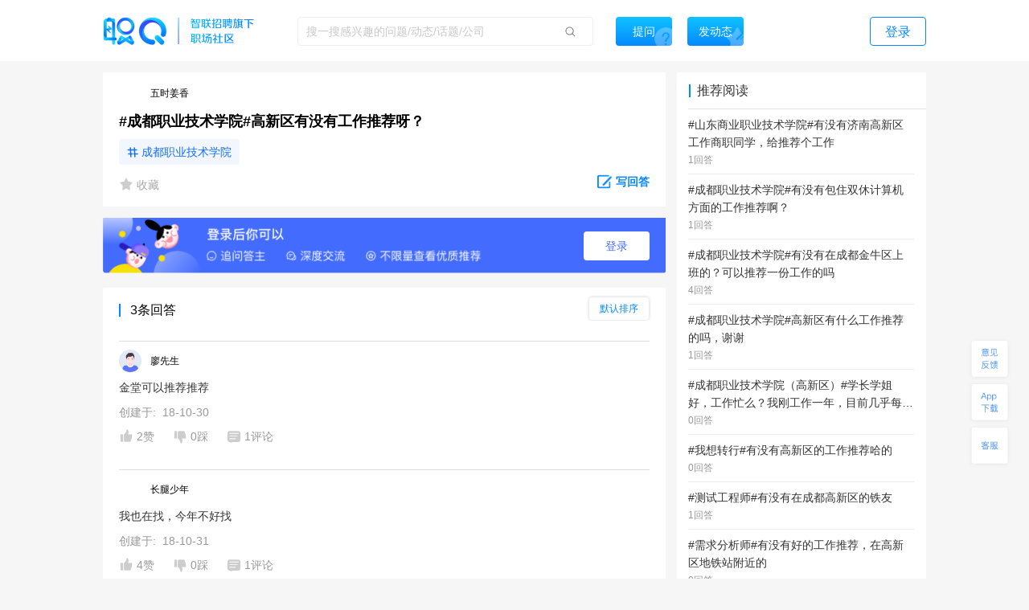

--- FILE ---
content_type: text/html; charset=utf-8
request_url: https://zq.zhaopin.com/question/3870733/
body_size: 18423
content:
<!DOCTYPE html>
    <html>
    <head>
    <link rel="alternate" media="only screen and (max-width: 640px)" href="https://zq-mobile.zhaopin.com/zpdOutputQuestionDetail/3870733/" >
    <meta name="mobile-agent" content="format=html5;url=https://zq-mobile.zhaopin.com/zpdOutputQuestionDetail/3870733/"></meta>
    
    <title>#成都职业技术学院#高新区有没有工作推荐呀？_网友(五时姜香)职场问答-职Q!</title>
    <meta name="keywords" content="职Q、智联招聘、职场社交,有没有,高新区,推荐,成都职业技术学院,工作">
    <meta name="description" content="网友(五时姜香)在线提问(#成都职业技术学院#高新区有没有工作推荐呀？)，欢迎大家在【职Q】互动问答平台在线交流。">
    <link rel='shortcut icon' href="//fecdn3.zhaopin.cn/zq_zhaopin_com/assets/logoIcon.ca5587.png"/>
    <link rel="canonical" href="https://zq.zhaopin.com/question/3870733/" >
    <meta name="renderer" content="webkit">
    <meta name="baidu-site-verification" content="WDJLWaRByl" />
    <meta http-equiv="Content-Type" content="text/html;charset=utf-8"/>
    <meta http-equiv="Content-Type" content="text/html;charset=gb2312" />
    <meta name="sogou_site_verification" content="HtTQTAvN4W" />
    <meta name="360-site-verification" content="a309bbbf677d9ddf9c87a44c23e3a462" />
    
      <meta property="og:type" content="bbs"/>
      <meta property="og:release_date" content="18-10-30"/>
      <meta property="og:title" content="#成都职业技术学院#高新区有没有工作推荐呀？_网友(五时姜香)职场问答"/>
      <meta property="og:description" content="网友(五时姜香)在线提问(#成都职业技术学院#高新区有没有工作推荐呀？)，欢迎大家在【职Q】互动问答平台在线交流。"/>
      <meta property="og:author" content="五时姜香"/>
      <meta property="og:bbs:replay" content="3"/>
    
    <meta property="bytedance:published_time" content="18-10-30" />
    <meta property="bytedance:lrDate_time" content="18-10-30" />
    <meta property="bytedance:updated_time" content="2026-01-31 17:03:20.301616" />
    <script data-react-helmet="true" type="application/ld+json">
      {
        "@context": "https://zhanzhang.baidu.com/contexts/cambrian.jsonld",
        "@id": "https://zq.zhaopin.com/question/3870733",
        "title": "#成都职业技术学院#高新区有没有工作推荐呀？_网友(五时姜香)职场问答-职Q!",
        "description": "网友(五时姜香)在线提问(#成都职业技术学院#高新区有没有工作推荐呀？)，欢迎大家在【职Q】互动问答平台在线交流。",
        "pubDate": "18-10-30",
        "upDate": "2026-01-31 17:03:20.301616"
      }
    </script>
    <script>
    var _hmt = _hmt || [];
    (function() {
      var hm = document.createElement("script");
      hm.src = "https://hm.baidu.com/hm.js?d26c088bb03e43df2051e9eecc560781";
      var s = document.getElementsByTagName("script")[0];
      s.parentNode.insertBefore(hm, s);
    })();
    (function(){
        var bp = document.createElement('script');
        var curProtocol = window.location.protocol.split(':')[0];
        if (curProtocol === 'https') {
            bp.src = 'https://zz.bdstatic.com/linksubmit/push.js';
        }
        else {
            bp.src = 'http://push.zhanzhang.baidu.com/push.js';
        }
        var s = document.getElementsByTagName("script")[0];
        s.parentNode.insertBefore(bp, s);
    })();
    (function(){
        var st = document.createElement("script");
        var src = (document.location.protocol == "http:") ?
        "http://js.passport.qihucdn.com/11.0.1.js?d31bb5a904cbe00bc1b5524454cfe894":"https://jspassport.ssl.qhimg.com/11.0.1.js?d31bb5a904cbe00bc1b5524454cfe894";
        st.src = src
        st.id = 'sozz'
        var s = document.getElementsByTagName("script")[0];
        s.parentNode.insertBefore(st, s);
    })();
    </script>
    <script>
    var zpStatConfig = {
      page: {
        appid: "A28",
        pagecode: "4600",
      },
      passThrough: {
        ignore: [/vod.cn-shanghai.aliyuncs.com/]
      },
    }
    </script>
    <script>
      (function(){
      var el = document.createElement("script");
      el.src = "https://lf1-cdn-tos.bytegoofy.com/goofy/ttzz/push.js?383d5c80e0122c6da1a977ea581bbd33a66609aba9ba6a8e1ba796251b83a834fd9a9dcb5ced4d7780eb6f3bbd089073c2a6d54440560d63862bbf4ec01bba3a";
      el.id = "ttzz";
      var s = document.getElementsByTagName("script")[0];
      s.parentNode.insertBefore(el, s);
      })(window)
    </script>
    <script src="//common-bucket.zhaopin.cn/js/zpfe-stat-sdk/zpfe-stat-sdk-latest.js"></script>
    <script src="//common-bucket.zhaopin.cn/js/knockout/knockout-3.4.2.js"></script>
    <script src="//common-bucket.zhaopin.cn/js/zpfe-widget-sdk/zpfe-widget-sdk-1.0.0.js"></script>
  
    
    <link rel="stylesheet" href="//fecdn3.zhaopin.cn/zq_zhaopin_com/chunk-vendors.3ff153.css"><link rel="stylesheet" href="//fecdn4.zhaopin.cn/zq_zhaopin_com/chunk-common.c7416e.css"><link rel="stylesheet" href="//fecdn5.zhaopin.cn/zq_zhaopin_com/question.[router].084ac9.css">
    <script>var zpPageRequestId = "e23b87a63cd54f3c995ad2c7219719a6-" + (new Date()).valueOf() + "-" + parseInt(Math.random() * 1000000)</script>
    </head>
    <body>
    <div id="root" data-server-rendered="true"><div><div data-v-5f33bae8><div class="topbar" data-v-396dfee8 data-v-5f33bae8><div class="topbar_wrap" data-v-396dfee8><div class="fixTopMenu" data-v-396dfee8><img src="//fecdn3.zhaopin.cn/zq_zhaopin_com/assets/logo.373dcb.png" class="logo cursor" data-v-396dfee8> <div class="searchInput search" data-v-739f9731 data-v-396dfee8><p class="serach_input_wrap" data-v-739f9731><input placeholder="搜一搜感兴趣的问题/动态/话题/公司" type="text" value="" data-v-739f9731> <span class="search_icon" data-v-739f9731></span></p> <div class="askButton cursor" data-v-739f9731><span data-v-739f9731>提问</span></div></div> <div class="speak cursor" data-v-396dfee8><span data-v-396dfee8>发动态</span></div> <!----> <span class="login cursor" data-v-396dfee8>登录</span> <!----></div> <div style="display:none;" data-v-0fff7e90 data-v-396dfee8><div class="mask" data-v-0fff7e90></div> <div class="message-container" data-v-0fff7e90><div class="content" data-v-0fff7e90> <p class="no-more-info" data-v-0fff7e90>
                没有新消息</p> <p class="more-info" data-v-0fff7e90><a onclick="H_MsgTota()" href="/messageList/0" data-v-0fff7e90>更多内容</a></p></div></div></div> <div class="backTop-icon" data-v-396dfee8><div class="box" data-v-6374ab62 data-v-396dfee8><span class="feedback" data-v-6374ab62><span data-v-6374ab62></span></span> <span class="appdown" data-v-6374ab62><span data-v-6374ab62></span></span> <span class="services" data-v-6374ab62><span data-v-6374ab62></span></span> <p class="backToTop" style="display:none;" data-v-6374ab62><span class="back_icon" data-v-6374ab62></span></p> <span class="app hide" data-v-6374ab62></span> <span class="servicescode hide" data-v-6374ab62></span></div></div></div></div> <div class="bodyContainer" data-v-5f33bae8><!----> <div data-v-5f33bae8><div class="mb" data-v-7df37974 data-v-5f33bae8><meta itemprop="url" content="http://zq.zhaopin.com/question/3870733/" data-v-7df37974> <meta itemprop="keywords" content="职Q、智联招聘、职场社交,有没有,高新区,推荐,成都职业技术学院,工作" data-v-7df37974> <meta itemprop="title" content="#成都职业技术学院#高新区有没有工作推荐呀？" data-v-7df37974> <meta itemprop="readNum" content="12804" data-v-7df37974> <meta itemprop="answerNum" content="3" data-v-7df37974> <meta itemprop="favorNum" content="0" data-v-7df37974> <meta itemprop="createdTime" content="2018-10-30 17:06:58.482105" data-v-7df37974> <div class="leftArea" data-v-7df37974><div class="ml" data-v-47a0fe10 data-v-7df37974><div data="[object Object]" class="question_card_component" data-v-67a6b460 data-v-47a0fe10><div company="普华永道商务服务（成都）有限公司" companyNumber="" class="userInfo overLength" data-v-871a5e7c data-v-67a6b460><div class="clear" data-v-871a5e7c><p class="headImg" data-v-871a5e7c><strong data-v-8d725c2e data-v-871a5e7c><span class="headImg" style="background:url(&quot;http://mypics.zhaopin.cn//avatar/2018/11/14/38250d74-4160-4f37-b2cc-76778a82a0d0.jpg?x-oss-process?x-oss-process=image/resize,h_200&quot;) center center / cover no-repeat;height:100%;" data-v-8d725c2e></span></strong> <!----></p> <span class="nick" data-v-871a5e7c>
      五时姜香
    </span> <!----> <!----> <!----></div></div> <!----> <!----> <h1 class="title" data-v-67a6b460>#成都职业技术学院#高新区有没有工作推荐呀？</h1> <!----> <!----> <div data-v-67a6b460><a href="https://zq.zhaopin.com/zpdTopic?topic=%E6%88%90%E9%83%BD%E8%81%8C%E4%B8%9A%E6%8A%80%E6%9C%AF%E5%AD%A6%E9%99%A2" target="_blank" class="title_tag" data-v-67a6b460>
      成都职业技术学院
    </a></div> <!----> <div class="buttons cursor" data-v-67a6b460><span class="favoriteCon cursor" data-v-67a6b460><span class="isFavored" data-v-67a6b460></span> <span data-v-67a6b460> 收藏</span></span> <span class="ellipsisBtn" data-v-67a6b460><div class="left cursor ellipsis" data-v-6f74ac55 data-v-67a6b460><span class="ellipsis" data-v-6f74ac55></span> <div class="moreActionCon" data-v-6f74ac55><div class="cc moreAction" data-v-3af3f138 data-v-6f74ac55><div class="body" data-v-3af3f138><div class="mainBody marLeft" data-v-3af3f138><div class="report" data-v-3af3f138><span class="icon" data-v-3af3f138><img src="//fecdn3.zhaopin.cn/zq_zhaopin_com/assets/report.14cd02.png" class="reportIcon" data-v-3af3f138></span>举报
      </div></div> <div class="triangle" data-v-3af3f138></div></div></div></div></div></span> <p class="cursor answerBtn" data-v-67a6b460><img src="//fecdn3.zhaopin.cn/zq_zhaopin_com/assets/edit-answer.dcd55b.png" data-v-67a6b460> <span class="answer" data-v-67a6b460>写回答</span></p></div></div> <!----> <div class="answerLogin" data-v-47a0fe10><button class="answerLogin-btn" data-v-47a0fe10>登录</button></div> <div class="answerList" data-v-47a0fe10><div class="listHeadLine" data-v-47a0fe10><div data-v-47a0fe10></div> <div data-v-47a0fe10>3条回答</div> <div class="select-container answerSort" data-v-17740466 data-v-47a0fe10><div class="select-title" style="display:none;" data-v-17740466></div> <div class="select-content" data-v-17740466><div class="selectOption" data-v-17740466>默认排序</div><div class="selectOption" data-v-17740466>按时间排序</div></div></div></div> <div data-v-47a0fe10><div class="answerList grayLine" data-v-47a0fe10><div class="itemCardContainer itemCardBoxQuestion" data-v-47a0fe10><div class="itemCardBox"><div class="answerListline gragLine"></div> <div><div quuid=""><div><a href="" class="titlebox" data-v-04005684><!----> <!----></a></div> <div class="userContent"><div createInfo="" class="userInfo overLength" data-v-871a5e7c><div class="clear" data-v-871a5e7c><p class="headImg" data-v-871a5e7c><strong data-v-8d725c2e data-v-871a5e7c><span class="headImg" style="background:url(&quot;https://ask-image.zhaopin.cn/discover_images/avatar_male.png?x-oss-process=image/resize,h_200&quot;) center center / cover no-repeat;height:100%;" data-v-8d725c2e></span></strong> <!----></p> <span class="nick" data-v-871a5e7c>
      廖先生
    </span> <!----> <!----> <!----></div></div></div> <div class="content"><div styleShowMore="" class="answer_wrap" data-v-2e225536><!----> <!----> <!----> <!----> <div class="content_wrap" data-v-2e225536><p class="content" data-v-2e225536><a href="https://zq.zhaopin.com/answer/2752592/" data-v-2e225536>金堂可以推荐推荐</a> <!----> <!----></p></div> <!----></div> <div data-v-fdef8c12><div class="createTime" data-v-fdef8c12><span data-v-fdef8c12>创建于:  18-10-30</span></div></div></div> <div><div class="clear" data-v-0fd4a452><!----> <p class="left praise praiseH" data-v-0fd4a452><span class="icon" data-v-0fd4a452></span> <span class="word" data-v-0fd4a452>2赞</span></p> <p class="left press pressH" data-v-0fd4a452><span class="icon press" data-v-0fd4a452></span> <span class="word" data-v-0fd4a452>0踩 </span></p> <p class="left comment" data-v-0fd4a452><span class="commonIcon icon" data-v-0fd4a452></span> <span class="word" data-v-0fd4a452>1评论</span></p> <div class="left ellipsisBtn cursor" data-v-0fd4a452><div class="left cursor ellipsis" data-v-6f74ac55 data-v-0fd4a452><span class="ellipsis" data-v-6f74ac55></span> <div class="moreActionCon" data-v-6f74ac55><div class="cc moreAction" data-v-3af3f138 data-v-6f74ac55><div class="body" data-v-3af3f138><div class="mainBody" data-v-3af3f138><div class="report" data-v-3af3f138><span class="icon" data-v-3af3f138><img src="//fecdn3.zhaopin.cn/zq_zhaopin_com/assets/report.14cd02.png" class="reportIcon" data-v-3af3f138></span>举报
      </div></div> <div class="triangle" data-v-3af3f138></div></div></div></div></div></div> <!----> <!----></div></div></div></div></div></div></div></div> <!----> <div data-v-47a0fe10><!----></div><div data-v-47a0fe10><div cbs="[object Object]" class="itemCardContainer itemCardBoxQuestion" data-v-47a0fe10><div class="itemCardBox"><div class="answerListline gragLine"></div> <div><div quuid=""><div><a href="" class="titlebox" data-v-04005684><!----> <!----></a></div> <div class="userContent"><div createInfo="" class="userInfo overLength" data-v-871a5e7c><div class="clear" data-v-871a5e7c><p class="headImg" data-v-871a5e7c><strong data-v-8d725c2e data-v-871a5e7c><span class="headImg" style="background:url(&quot;https://mypics.zhaopin.cn/pic/2014/2/14/5AFC77FFDF694A3B9A19A6F165AF165B.jpg?x-oss-process?x-oss-process=image/resize,h_200&quot;) center center / cover no-repeat;height:100%;" data-v-8d725c2e></span></strong> <!----></p> <span class="nick" data-v-871a5e7c>
      长腿少年
    </span> <!----> <!----> <!----></div></div></div> <div class="content"><div styleShowMore="" class="answer_wrap" data-v-2e225536><!----> <!----> <!----> <!----> <div class="content_wrap" data-v-2e225536><p class="content" data-v-2e225536><a href="https://zq.zhaopin.com/answer/2759909/" data-v-2e225536>我也在找，今年不好找</a> <!----> <!----></p></div> <!----></div> <div data-v-fdef8c12><div class="createTime" data-v-fdef8c12><span data-v-fdef8c12>创建于:  18-10-31</span></div></div></div> <div><div class="clear" data-v-0fd4a452><!----> <p class="left praise praiseH" data-v-0fd4a452><span class="icon" data-v-0fd4a452></span> <span class="word" data-v-0fd4a452>4赞</span></p> <p class="left press pressH" data-v-0fd4a452><span class="icon press" data-v-0fd4a452></span> <span class="word" data-v-0fd4a452>0踩 </span></p> <p class="left comment" data-v-0fd4a452><span class="commonIcon icon" data-v-0fd4a452></span> <span class="word" data-v-0fd4a452>1评论</span></p> <div class="left ellipsisBtn cursor" data-v-0fd4a452><div class="left cursor ellipsis" data-v-6f74ac55 data-v-0fd4a452><span class="ellipsis" data-v-6f74ac55></span> <div class="moreActionCon" data-v-6f74ac55><div class="cc moreAction" data-v-3af3f138 data-v-6f74ac55><div class="body" data-v-3af3f138><div class="mainBody" data-v-3af3f138><div class="report" data-v-3af3f138><span class="icon" data-v-3af3f138><img src="//fecdn3.zhaopin.cn/zq_zhaopin_com/assets/report.14cd02.png" class="reportIcon" data-v-3af3f138></span>举报
      </div></div> <div class="triangle" data-v-3af3f138></div></div></div></div></div></div> <!----> <!----></div></div></div></div></div></div></div><div data-v-47a0fe10><div cbs="[object Object]" class="itemCardContainer itemCardBoxQuestion" data-v-47a0fe10><div class="itemCardBox"><div class="answerListline gragLine"></div> <div><div quuid=""><div><a href="" class="titlebox" data-v-04005684><!----> <!----></a></div> <div class="userContent"><div createInfo="" class="userInfo overLength" data-v-871a5e7c><div class="clear" data-v-871a5e7c><p class="headImg" data-v-871a5e7c><strong data-v-8d725c2e data-v-871a5e7c><span class="headImg" style="background:url(&quot;https://mypics.zhaopin.cn/pic/2016/4/27/a508394a-2d5a-48c9-a668-3872cf46d9e6.jpg?x-oss-process?x-oss-process=image/resize,h_200&quot;) center center / cover no-repeat;height:100%;" data-v-8d725c2e></span></strong> <!----></p> <span class="nick" data-v-871a5e7c>
      时空胶囊
    </span> <!----> <!----> <!----></div></div></div> <div class="content"><div styleShowMore="" class="answer_wrap" data-v-2e225536><!----> <!----> <!----> <!----> <div class="content_wrap" data-v-2e225536><p class="content" data-v-2e225536><a href="https://zq.zhaopin.com/answer/2760502/" data-v-2e225536>索菲亚衣柜成都地区经销商可以在招聘，中航国际b座</a> <!----> <!----></p></div> <!----></div> <div data-v-fdef8c12><div class="createTime" data-v-fdef8c12><span data-v-fdef8c12>创建于:  18-10-31</span></div></div></div> <div><div class="clear" data-v-0fd4a452><!----> <p class="left praise praiseH" data-v-0fd4a452><span class="icon" data-v-0fd4a452></span> <span class="word" data-v-0fd4a452>2赞</span></p> <p class="left press pressH" data-v-0fd4a452><span class="icon press" data-v-0fd4a452></span> <span class="word" data-v-0fd4a452>0踩 </span></p> <p class="left comment" data-v-0fd4a452><span class="commonIcon icon" data-v-0fd4a452></span> <span class="word" data-v-0fd4a452>0评论</span></p> <div class="left ellipsisBtn cursor" data-v-0fd4a452><div class="left cursor ellipsis" data-v-6f74ac55 data-v-0fd4a452><span class="ellipsis" data-v-6f74ac55></span> <div class="moreActionCon" data-v-6f74ac55><div class="cc moreAction" data-v-3af3f138 data-v-6f74ac55><div class="body" data-v-3af3f138><div class="mainBody" data-v-3af3f138><div class="report" data-v-3af3f138><span class="icon" data-v-3af3f138><img src="//fecdn3.zhaopin.cn/zq_zhaopin_com/assets/report.14cd02.png" class="reportIcon" data-v-3af3f138></span>举报
      </div></div> <div class="triangle" data-v-3af3f138></div></div></div></div></div></div> <!----> <!----></div></div></div></div></div></div></div></div> <!----> <div class="recommend_hot" data-v-4d21fa82 data-v-47a0fe10><div class="recommend_hot-job" data-v-4d21fa82><div class="recommend_hot-title" data-v-4d21fa82>
      热门职位推荐
    </div> <div class="recommend_hot-list" data-v-4d21fa82><div class="recommend_hot-item" data-v-4d21fa82><a href="https://www.zhaopin.com/sou/kwJ9V9KTG?order=4" data-name="驾驶招聘" data-code="" data-cn="" target="_blank" class="recommend_hot-href" data-v-4d21fa82>驾驶招聘</a></div><div class="recommend_hot-item" data-v-4d21fa82><a href="https://www.zhaopin.com/sou/kwCS6L58AKB0?order=4" data-name="服务员招聘" data-code="" data-cn="" target="_blank" class="recommend_hot-href" data-v-4d21fa82>服务员招聘</a></div><div class="recommend_hot-item" data-v-4d21fa82><a href="https://www.zhaopin.com/sou/kwJA8M4IO?order=4" data-name="骑手招聘" data-code="" data-cn="" target="_blank" class="recommend_hot-href" data-v-4d21fa82>骑手招聘</a></div><div class="recommend_hot-item" data-v-4d21fa82><a href="https://www.zhaopin.com/sou/kwAF4OUPITSK?order=4" data-name="叉车工招聘" data-code="" data-cn="" target="_blank" class="recommend_hot-href" data-v-4d21fa82>叉车工招聘</a></div><div class="recommend_hot-item" data-v-4d21fa82><a href="https://www.zhaopin.com/sou/kw9OMLDVCKUQ44O?order=4" data-name="中国银行招聘" data-code="" data-cn="" target="_blank" class="recommend_hot-href" data-v-4d21fa82>中国银行招聘</a></div><div class="recommend_hot-item" data-v-4d21fa82><a href="https://www.zhaopin.com/sou/kwB5IOVQG?order=4" data-name="奥迪招聘" data-code="" data-cn="" target="_blank" class="recommend_hot-href" data-v-4d21fa82>奥迪招聘</a></div><div class="recommend_hot-item" data-v-4d21fa82><a href="https://www.zhaopin.com/sou/kwHTJ5RP8?order=4" data-name="车工招聘" data-code="" data-cn="" target="_blank" class="recommend_hot-href" data-v-4d21fa82>车工招聘</a></div><div class="recommend_hot-item" data-v-4d21fa82><a href="https://www.zhaopin.com/sou/kwCSK5RP8?order=4" data-name="木工招聘" data-code="" data-cn="" target="_blank" class="recommend_hot-href" data-v-4d21fa82>木工招聘</a></div><div class="recommend_hot-item" data-v-4d21fa82><a href="https://www.zhaopin.com/sou/jt7000000000000%2C7000400000000%2C7000400050000?order=4" data-name="电工招聘" data-code="" data-cn="" target="_blank" class="recommend_hot-href" data-v-4d21fa82>电工招聘</a></div><div class="recommend_hot-item" data-v-4d21fa82><a href="https://www.zhaopin.com/sou/jt15000000000000%2C15000100000000%2C15000100270000?order=4" data-name="普工招聘" data-code="" data-cn="" target="_blank" class="recommend_hot-href" data-v-4d21fa82>普工招聘</a></div><div class="recommend_hot-item" data-v-4d21fa82><a href="https://www.zhaopin.com/sou/jt2000000000000%2C2000300000000%2C2000300010000?order=4" data-name="吊车司机招聘" data-code="" data-cn="" target="_blank" class="recommend_hot-href" data-v-4d21fa82>吊车司机招聘</a></div><div class="recommend_hot-item" data-v-4d21fa82><a href="https://www.zhaopin.com/sou/kw9VEMQ08?order=4" data-name="保洁招聘" data-code="" data-cn="" target="_blank" class="recommend_hot-href" data-v-4d21fa82>保洁招聘</a></div><div class="recommend_hot-item" data-v-4d21fa82><a href="https://www.zhaopin.com/sou/jt6000000000000%2C6000100000000%2C6000100030000?order=4" data-name="保安招聘" data-code="" data-cn="" target="_blank" class="recommend_hot-href" data-v-4d21fa82>保安招聘</a></div><div class="recommend_hot-item" data-v-4d21fa82><a href="https://special.zhaopin.com/sh/2010/bs031111/wx.htm" data-name="博世招聘" data-code="" data-cn="" target="_blank" class="recommend_hot-href" data-v-4d21fa82>博世招聘</a></div><div class="recommend_hot-item" data-v-4d21fa82><a href="https://www.zhaopin.com/sou/kwIOVP3J0?order=4" data-name="阿里招聘" data-code="" data-cn="" target="_blank" class="recommend_hot-href" data-v-4d21fa82>阿里招聘</a></div><div class="recommend_hot-item" data-v-4d21fa82><a href="https://www.zhaopin.com/sou/kwAC2OHHATSK?order=4" data-name="包装工招聘" data-code="" data-cn="" target="_blank" class="recommend_hot-href" data-v-4d21fa82>包装工招聘</a></div><div class="recommend_hot-item" data-v-4d21fa82><a href="https://www.zhaopin.com/sou/jt15000000000000%2C15000100000000%2C15000100190000?order=4" data-name="技工招聘" data-code="" data-cn="" target="_blank" class="recommend_hot-href" data-v-4d21fa82>技工招聘</a></div><div class="recommend_hot-item" data-v-4d21fa82><a href="https://www.zhaopin.com/sou/jt6000000000000%2C6000800000000%2C6000800060000?order=4" data-name="酒店前台招聘" data-code="" data-cn="" target="_blank" class="recommend_hot-href" data-v-4d21fa82>酒店前台招聘</a></div><div class="recommend_hot-item" data-v-4d21fa82><a href="https://www.zhaopin.com/sou/jt15000000000000%2C15000100000000%2C15000100280000?order=4" data-name="喷塑工招聘" data-code="" data-cn="" target="_blank" class="recommend_hot-href" data-v-4d21fa82>喷塑工招聘</a></div><div class="recommend_hot-item" data-v-4d21fa82><a href="https://www.zhaopin.com/sou/kwDRQ6TT0?order=4" data-name="滴滴招聘" data-code="" data-cn="" target="_blank" class="recommend_hot-href" data-v-4d21fa82>滴滴招聘</a></div><div class="recommend_hot-item" data-v-4d21fa82><a href="https://www.zhaopin.com/sou/jt7000200050000?order=4" data-name="房地产项目开发报建" data-code="" data-cn="fangdichanxiangmukaifabaojian" target="_blank" class="recommend_hot-href" data-v-4d21fa82>房地产项目开发报建</a></div><div class="recommend_hot-item" data-v-4d21fa82><a href="https://www.zhaopin.com/sou/jt7000300100000?order=4" data-name="工程设计工程师" data-code="" data-cn="gongchengshejigongchengshi" target="_blank" class="recommend_hot-href" data-v-4d21fa82>工程设计工程师</a></div><div class="recommend_hot-item" data-v-4d21fa82><a href="https://www.zhaopin.com/sou/jt12000500010000?order=4" data-name="担保业务" data-code="" data-cn="danbaoyewu" target="_blank" class="recommend_hot-href" data-v-4d21fa82>担保业务</a></div><div class="recommend_hot-item" data-v-4d21fa82><a href="https://www.zhaopin.com/sou/jt18000200300000?order=4" data-name="妇产科医生" data-code="" data-cn="fuchankeyisheng" target="_blank" class="recommend_hot-href" data-v-4d21fa82>妇产科医生</a></div><div class="recommend_hot-item" data-v-4d21fa82><a href="https://www.zhaopin.com/sou/jt12000200160000?order=4" data-name="投资者关系" data-code="" data-cn="touzizheguanxi" target="_blank" class="recommend_hot-href" data-v-4d21fa82>投资者关系</a></div><div class="recommend_hot-item" data-v-4d21fa82><a href="https://www.zhaopin.com/sou/jt11000200060000?order=4" data-name="健身教练" data-code="" data-cn="jianshenjiaolian" target="_blank" class="recommend_hot-href" data-v-4d21fa82>健身教练</a></div><div class="recommend_hot-item" data-v-4d21fa82><a href="https://www.zhaopin.com/sou/jt11001000130000?order=4" data-name="生物教师" data-code="" data-cn="shengwujiaoshi" target="_blank" class="recommend_hot-href" data-v-4d21fa82>生物教师</a></div><div class="recommend_hot-item" data-v-4d21fa82><a href="https://www.zhaopin.com/sou/jt17000300030000?order=4" data-name="橱柜设计" data-code="" data-cn="chujusheji" target="_blank" class="recommend_hot-href" data-v-4d21fa82>橱柜设计</a></div><div class="recommend_hot-item" data-v-4d21fa82><a href="https://www.zhaopin.com/sou/jt20000100040000?order=4" data-name="电声/音响工程师/技术员" data-code="" data-cn="diansheng/yinxianggongchengshi/jishuyuan" target="_blank" class="recommend_hot-href" data-v-4d21fa82>电声/音响工程师/技术员</a></div><div class="recommend_hot-item" data-v-4d21fa82><a href="https://www.zhaopin.com/sou/jt3000200140000?order=4" data-name="副总裁/副总经理/VP" data-code="" data-cn="fuzongcai/fuzongjingli/VP" target="_blank" class="recommend_hot-href" data-v-4d21fa82>副总裁/副总经理/VP</a></div></div> <div class="recommend_hot-title" data-v-4d21fa82>
      热门公司推荐
    </div> <div class="recommend_hot-list" data-v-4d21fa82><div class="recommend_hot-item" data-v-4d21fa82><a href="https://www.zhaopin.com/companydetail/CZL1390906120.htm" data-name="霸王茶姬招聘" data-code="" data-cn="" target="_blank" class="recommend_hot-href" data-v-4d21fa82>霸王茶姬招聘</a></div><div class="recommend_hot-item" data-v-4d21fa82><a href="https://www.zhaopin.com/companydetail/CZ000071980.htm" data-name="肯德基招聘" data-code="" data-cn="" target="_blank" class="recommend_hot-href" data-v-4d21fa82>肯德基招聘</a></div><div class="recommend_hot-item" data-v-4d21fa82><a href="https://www.zhaopin.com/companydetail/CZ120994470" data-name="顺丰招聘" data-code="" data-cn="" target="_blank" class="recommend_hot-href" data-v-4d21fa82>顺丰招聘</a></div><div class="recommend_hot-item" data-v-4d21fa82><a href="https://www.zhaopin.com/companydetail/CZ383625320.htm" data-name="美团招聘" data-code="" data-cn="" target="_blank" class="recommend_hot-href" data-v-4d21fa82>美团招聘</a></div><div class="recommend_hot-item" data-v-4d21fa82><a href="https://www.zhaopin.com/companydetail/CC192921312D90250023000.htm" data-name="京东招聘" data-code="" data-cn="" target="_blank" class="recommend_hot-href" data-v-4d21fa82>京东招聘</a></div><div class="recommend_hot-item" data-v-4d21fa82><a href="https://www.zhaopin.com/companydetail/CC439773719" data-name="饿了么招聘" data-code="" data-cn="" target="_blank" class="recommend_hot-href" data-v-4d21fa82>饿了么招聘</a></div><div class="recommend_hot-item" data-v-4d21fa82><a href="https://www.zhaopin.com/companydetail/CZ132962990" data-name="比亚迪招聘" data-code="" data-cn="" target="_blank" class="recommend_hot-href" data-v-4d21fa82>比亚迪招聘</a></div><div class="recommend_hot-item" data-v-4d21fa82><a href="https://www.zhaopin.com/companydetail/CC000444240.htm" data-name="中国一汽招聘" data-code="" data-cn="" target="_blank" class="recommend_hot-href" data-v-4d21fa82>中国一汽招聘</a></div><div class="recommend_hot-item" data-v-4d21fa82><a href="https://www.zhaopin.com/companydetail/CC644747623.htm" data-name="北京汽车招聘" data-code="" data-cn="" target="_blank" class="recommend_hot-href" data-v-4d21fa82>北京汽车招聘</a></div><div class="recommend_hot-item" data-v-4d21fa82><a href="https://www.zhaopin.com/companydetail/CZ279171030" data-name="蔚来招聘" data-code="" data-cn="" target="_blank" class="recommend_hot-href" data-v-4d21fa82>蔚来招聘</a></div><div class="recommend_hot-item" data-v-4d21fa82><a href="https://www.zhaopin.com/companydetail/CZ679989880" data-name="东风汽车招聘" data-code="" data-cn="" target="_blank" class="recommend_hot-href" data-v-4d21fa82>东风汽车招聘</a></div><div class="recommend_hot-item" data-v-4d21fa82><a href="https://www.zhaopin.com/companydetail/CZ120341430.htm" data-name="长城汽车招聘" data-code="" data-cn="" target="_blank" class="recommend_hot-href" data-v-4d21fa82>长城汽车招聘</a></div><div class="recommend_hot-item" data-v-4d21fa82><a href="https://www.zhaopin.com/companydetail/CZ120922220.htm" data-name="奇瑞汽车招聘" data-code="" data-cn="" target="_blank" class="recommend_hot-href" data-v-4d21fa82>奇瑞汽车招聘</a></div><div class="recommend_hot-item" data-v-4d21fa82><a href="https://www.zhaopin.com/companydetail/CZ300846430.htm" data-name="理想汽车招聘" data-code="" data-cn="" target="_blank" class="recommend_hot-href" data-v-4d21fa82>理想汽车招聘</a></div><div class="recommend_hot-item" data-v-4d21fa82><a href="https://www.zhaopin.com/companydetail/CZ604839930.htm" data-name="长鑫存储招聘" data-code="" data-cn="" target="_blank" class="recommend_hot-href" data-v-4d21fa82>长鑫存储招聘</a></div><div class="recommend_hot-item" data-v-4d21fa82><a href="https://www.zhaopin.com/companydetail/CC153845810.htm" data-name="天江药业招聘" data-code="" data-cn="" target="_blank" class="recommend_hot-href" data-v-4d21fa82>天江药业招聘</a></div><div class="recommend_hot-item" data-v-4d21fa82><a href="https://www.zhaopin.com/companydetail/CZ000558690.htm" data-name="蓝月亮招聘" data-code="" data-cn="" target="_blank" class="recommend_hot-href" data-v-4d21fa82>蓝月亮招聘</a></div><div class="recommend_hot-item" data-v-4d21fa82><a href="https://www.zhaopin.com/companydetail/CZ120471590.htm" data-name="安踏招聘" data-code="" data-cn="" target="_blank" class="recommend_hot-href" data-v-4d21fa82>安踏招聘</a></div><div class="recommend_hot-item" data-v-4d21fa82><a href="https://www.zhaopin.com/companydetail/CZ000050460.htm" data-name="TCL招聘" data-code="" data-cn="" target="_blank" class="recommend_hot-href" data-v-4d21fa82>TCL招聘</a></div><div class="recommend_hot-item" data-v-4d21fa82><a href="https://www.zhaopin.com/companydetail/CZ132067430.htm" data-name="海信招聘" data-code="" data-cn="" target="_blank" class="recommend_hot-href" data-v-4d21fa82>海信招聘</a></div><div class="recommend_hot-item" data-v-4d21fa82><a href="https://www.zhaopin.com/companydetail/CC000024062" data-name="联想招聘" data-code="" data-cn="" target="_blank" class="recommend_hot-href" data-v-4d21fa82>联想招聘</a></div><div class="recommend_hot-item" data-v-4d21fa82><a href="https://www.zhaopin.com/companydetail/CZ120975580" data-name="海康威视招聘" data-code="" data-cn="" target="_blank" class="recommend_hot-href" data-v-4d21fa82>海康威视招聘</a></div><div class="recommend_hot-item" data-v-4d21fa82><a href="https://www.zhaopin.com/companydetail/CZ271988630" data-name="宁德时代招聘" data-code="" data-cn="" target="_blank" class="recommend_hot-href" data-v-4d21fa82>宁德时代招聘</a></div><div class="recommend_hot-item" data-v-4d21fa82><a href="https://www.zhaopin.com/companydetail/CZ120146700.htm" data-name="中兴招聘" data-code="" data-cn="" target="_blank" class="recommend_hot-href" data-v-4d21fa82>中兴招聘</a></div><div class="recommend_hot-item" data-v-4d21fa82><a href="https://www.zhaopin.com/companydetail/CZ121051590.htm" data-name="新松招聘" data-code="" data-cn="" target="_blank" class="recommend_hot-href" data-v-4d21fa82>新松招聘</a></div><div class="recommend_hot-item" data-v-4d21fa82><a href="https://www.zhaopin.com/companydetail/CZ161678510.htm" data-name="京东方招聘" data-code="" data-cn="" target="_blank" class="recommend_hot-href" data-v-4d21fa82>京东方招聘</a></div><div class="recommend_hot-item" data-v-4d21fa82><a href="https://www.zhaopin.com/companydetail/CC217586629" data-name="申通招聘" data-code="" data-cn="" target="_blank" class="recommend_hot-href" data-v-4d21fa82>申通招聘</a></div><div class="recommend_hot-item" data-v-4d21fa82><a href="https://www.zhaopin.com/companydetail/CC138773165" data-name="圆通招聘" data-code="" data-cn="" target="_blank" class="recommend_hot-href" data-v-4d21fa82>圆通招聘</a></div><div class="recommend_hot-item" data-v-4d21fa82><a href="https://www.zhaopin.com/companydetail/CZ542783320.htm" data-name="中通招聘" data-code="" data-cn="" target="_blank" class="recommend_hot-href" data-v-4d21fa82>中通招聘</a></div><div class="recommend_hot-item" data-v-4d21fa82><a href="https://www.zhaopin.com/companydetail/CZ205908110" data-name="百世物流招聘" data-code="" data-cn="" target="_blank" class="recommend_hot-href" data-v-4d21fa82>百世物流招聘</a></div><div class="recommend_hot-item" data-v-4d21fa82><a href="https://www.zhaopin.com/companydetail/CZ156976020.htm" data-name="德邦物流招聘" data-code="" data-cn="" target="_blank" class="recommend_hot-href" data-v-4d21fa82>德邦物流招聘</a></div><div class="recommend_hot-item" data-v-4d21fa82><a href="https://www.zhaopin.com/companydetail/CC000504209.htm" data-name="麦当劳招聘" data-code="" data-cn="" target="_blank" class="recommend_hot-href" data-v-4d21fa82>麦当劳招聘</a></div><div class="recommend_hot-item" data-v-4d21fa82><a href="https://www.zhaopin.com/companydetail/CZ144218090.htm" data-name="星巴克招聘" data-code="" data-cn="" target="_blank" class="recommend_hot-href" data-v-4d21fa82>星巴克招聘</a></div><div class="recommend_hot-item" data-v-4d21fa82><a href="https://www.zhaopin.com/companydetail/CZ535886520.htm" data-name="海底捞招聘" data-code="" data-cn="" target="_blank" class="recommend_hot-href" data-v-4d21fa82>海底捞招聘</a></div><div class="recommend_hot-item" data-v-4d21fa82><a href="https://www.zhaopin.com/companydetail/CZ407014910.htm" data-name="蜜雪冰城招聘" data-code="" data-cn="" target="_blank" class="recommend_hot-href" data-v-4d21fa82>蜜雪冰城招聘</a></div><div class="recommend_hot-item" data-v-4d21fa82><a href="https://www.zhaopin.com/companydetail/CC598313138.htm" data-name="瑞幸招聘" data-code="" data-cn="" target="_blank" class="recommend_hot-href" data-v-4d21fa82>瑞幸招聘</a></div><div class="recommend_hot-item" data-v-4d21fa82><a href="https://www.zhaopin.com/companydetail/CC000025063.htm" data-name="雀巢招聘" data-code="" data-cn="" target="_blank" class="recommend_hot-href" data-v-4d21fa82>雀巢招聘</a></div><div class="recommend_hot-item" data-v-4d21fa82><a href="https://www.zhaopin.com/companydetail/CC120072290.htm" data-name="腾讯招聘" data-code="" data-cn="" target="_blank" class="recommend_hot-href" data-v-4d21fa82>腾讯招聘</a></div><div class="recommend_hot-item" data-v-4d21fa82><a href="https://www.zhaopin.com/companydetail/CZ000147540.htm" data-name="百度招聘" data-code="" data-cn="" target="_blank" class="recommend_hot-href" data-v-4d21fa82>百度招聘</a></div><div class="recommend_hot-item" data-v-4d21fa82><a href="https://www.zhaopin.com/companydetail/CZ264657880.htm" data-name="快手招聘" data-code="" data-cn="" target="_blank" class="recommend_hot-href" data-v-4d21fa82>快手招聘</a></div><div class="recommend_hot-item" data-v-4d21fa82><a href="https://www.zhaopin.com/companydetail/CZ469217510.htm" data-name="字节跳动招聘" data-code="" data-cn="" target="_blank" class="recommend_hot-href" data-v-4d21fa82>字节跳动招聘</a></div><div class="recommend_hot-item" data-v-4d21fa82><a href="https://www.zhaopin.com/companydetail/CZ415728820D00112678551.htm" data-name="新华网招聘" data-code="" data-cn="" target="_blank" class="recommend_hot-href" data-v-4d21fa82>新华网招聘</a></div><div class="recommend_hot-item" data-v-4d21fa82><a href="https://www.zhaopin.com/companydetail/CZ483710520.htm" data-name="小米招聘" data-code="" data-cn="" target="_blank" class="recommend_hot-href" data-v-4d21fa82>小米招聘</a></div><div class="recommend_hot-item" data-v-4d21fa82><a href="https://www.zhaopin.com/companydetail/CZ000136560" data-name="招商银行招聘" data-code="" data-cn="" target="_blank" class="recommend_hot-href" data-v-4d21fa82>招商银行招聘</a></div><div class="recommend_hot-item" data-v-4d21fa82><a href="https://www.zhaopin.com/companydetail/CZ176229210.htm" data-name="中信银行招聘" data-code="" data-cn="" target="_blank" class="recommend_hot-href" data-v-4d21fa82>中信银行招聘</a></div><div class="recommend_hot-item" data-v-4d21fa82><a href="https://www.zhaopin.com/companydetail/CC206703910.htm" data-name="北京银行招聘" data-code="" data-cn="" target="_blank" class="recommend_hot-href" data-v-4d21fa82>北京银行招聘</a></div><div class="recommend_hot-item" data-v-4d21fa82><a href="https://www.zhaopin.com/companydetail/CZ201234310" data-name="兴业银行招聘" data-code="" data-cn="" target="_blank" class="recommend_hot-href" data-v-4d21fa82>兴业银行招聘</a></div><div class="recommend_hot-item" data-v-4d21fa82><a href="https://www.zhaopin.com/companydetail/交通银行股份有限公司_CC133765983.htm" data-name="交通银行招聘" data-code="" data-cn="" target="_blank" class="recommend_hot-href" data-v-4d21fa82>交通银行招聘</a></div><div class="recommend_hot-item" data-v-4d21fa82><a href="https://www.zhaopin.com/companydetail/CC242631114.htm" data-name="建发集团招聘" data-code="" data-cn="" target="_blank" class="recommend_hot-href" data-v-4d21fa82>建发集团招聘</a></div><div class="recommend_hot-item" data-v-4d21fa82><a href="https://www.zhaopin.com/companydetail/CZ000413680.htm" data-name="中国移动招聘" data-code="" data-cn="" target="_blank" class="recommend_hot-href" data-v-4d21fa82>中国移动招聘</a></div><div class="recommend_hot-item" data-v-4d21fa82><a href="https://www.zhaopin.com/companydetail/CZ210169110.htm" data-name="中国联通招聘" data-code="" data-cn="" target="_blank" class="recommend_hot-href" data-v-4d21fa82>中国联通招聘</a></div><div class="recommend_hot-item" data-v-4d21fa82><a href="https://www.zhaopin.com/companydetail/%E4%B8%AD%E5%9B%BD%E7%94%B5%E4%BF%A1%E8%82%A1%E4%BB%BD%E6%9C%89%E9%99%90%E5%85%AC%E5%8F%B8_CC234146119.htm" data-name="中国电信招聘" data-code="" data-cn="" target="_blank" class="recommend_hot-href" data-v-4d21fa82>中国电信招聘</a></div><div class="recommend_hot-item" data-v-4d21fa82><a href="https://www.zhaopin.com/companydetail/CZ120884370.htm" data-name="中粮集团招聘" data-code="" data-cn="" target="_blank" class="recommend_hot-href" data-v-4d21fa82>中粮集团招聘</a></div><div class="recommend_hot-item" data-v-4d21fa82><a href="https://www.zhaopin.com/companydetail/CZ130209190.htm" data-name="国药控股招聘" data-code="" data-cn="" target="_blank" class="recommend_hot-href" data-v-4d21fa82>国药控股招聘</a></div><div class="recommend_hot-item" data-v-4d21fa82><a href="https://www.zhaopin.com/companydetail/CC694925024.htm" data-name="中广核招聘" data-code="" data-cn="" target="_blank" class="recommend_hot-href" data-v-4d21fa82>中广核招聘</a></div><div class="recommend_hot-item" data-v-4d21fa82><a href="https://www.zhaopin.com/companydetail/CZL1226837610.htm" data-name="中国船舶招聘" data-code="" data-cn="" target="_blank" class="recommend_hot-href" data-v-4d21fa82>中国船舶招聘</a></div><div class="recommend_hot-item" data-v-4d21fa82><a href="https://www.zhaopin.com/companydetail/CC298705518.htm" data-name="强生中国招聘" data-code="" data-cn="" target="_blank" class="recommend_hot-href" data-v-4d21fa82>强生中国招聘</a></div><div class="recommend_hot-item" data-v-4d21fa82><a href="https://www.zhaopin.com/companydetail/CZ133693600.htm" data-name="汇丰中国招聘" data-code="" data-cn="" target="_blank" class="recommend_hot-href" data-v-4d21fa82>汇丰中国招聘</a></div><div class="recommend_hot-item" data-v-4d21fa82><a href="https://www.zhaopin.com/companydetail/宜家（中国）投资有限公司_CC145779889.htm" data-name="宜家招聘" data-code="" data-cn="" target="_blank" class="recommend_hot-href" data-v-4d21fa82>宜家招聘</a></div><div class="recommend_hot-item" data-v-4d21fa82><a href="https://www.zhaopin.com/companydetail/CZ000100540D00100068069.htm" data-name="立邦中国招聘" data-code="" data-cn="" target="_blank" class="recommend_hot-href" data-v-4d21fa82>立邦中国招聘</a></div><div class="recommend_hot-item" data-v-4d21fa82><a href="https://www.zhaopin.com/companydetail/CZ000593040.htm" data-name="伊利招聘" data-code="" data-cn="" target="_blank" class="recommend_hot-href" data-v-4d21fa82>伊利招聘</a></div><div class="recommend_hot-item" data-v-4d21fa82><a href="https://www.zhaopin.com/companydetail/CZ000408980.htm" data-name="青岛啤酒招聘" data-code="" data-cn="" target="_blank" class="recommend_hot-href" data-v-4d21fa82>青岛啤酒招聘</a></div><div class="recommend_hot-item" data-v-4d21fa82><a href="https://www.zhaopin.com/companydetail/CZ134228310.htm" data-name="京港地铁招聘" data-code="" data-cn="" target="_blank" class="recommend_hot-href" data-v-4d21fa82>京港地铁招聘</a></div><div class="recommend_hot-item" data-v-4d21fa82><a href="https://www.zhaopin.com/companydetail/CC120104441" data-name="宝马招聘" data-code="" data-cn="" target="_blank" class="recommend_hot-href" data-v-4d21fa82>宝马招聘</a></div><div class="recommend_hot-item" data-v-4d21fa82><a href="https://www.zhaopin.com/companydetail/CZ405839980.htm" data-name="小鹏汽车招聘" data-code="" data-cn="" target="_blank" class="recommend_hot-href" data-v-4d21fa82>小鹏汽车招聘</a></div><div class="recommend_hot-item" data-v-4d21fa82><a href="https://www.zhaopin.com/companydetail/CC000542945.html" data-name="华为招聘" data-code="" data-cn="" target="_blank" class="recommend_hot-href" data-v-4d21fa82>华为招聘</a></div><div class="recommend_hot-item" data-v-4d21fa82><a href="https://www.zhaopin.com/companydetail/CZ532432020.htm" data-name="特斯拉招聘" data-code="" data-cn="" target="_blank" class="recommend_hot-href" data-v-4d21fa82>特斯拉招聘</a></div><div class="recommend_hot-item" data-v-4d21fa82><a href="https://www.zhaopin.com/companydetail/CZ000616940" data-name="吉利招聘" data-code="" data-cn="" target="_blank" class="recommend_hot-href" data-v-4d21fa82>吉利招聘</a></div><div class="recommend_hot-item" data-v-4d21fa82><a href="https://www.zhaopin.com/companydetail/CZ000614620D00101130159" data-name="奔驰招聘" data-code="" data-cn="" target="_blank" class="recommend_hot-href" data-v-4d21fa82>奔驰招聘</a></div><div class="recommend_hot-item" data-v-4d21fa82><a href="https://www.zhaopin.com/companydetail/CZ121066840.htm" data-name="海尔招聘" data-code="" data-cn="" target="_blank" class="recommend_hot-href" data-v-4d21fa82>海尔招聘</a></div><div class="recommend_hot-item" data-v-4d21fa82><a href="https://www.zhaopin.com/companydetail/CZ270219410.htm" data-name="美的招聘" data-code="" data-cn="" target="_blank" class="recommend_hot-href" data-v-4d21fa82>美的招聘</a></div><div class="recommend_hot-item" data-v-4d21fa82><a href="https://www.zhaopin.com/companydetail/CZ161678510.htm" data-name="京东方招聘" data-code="" data-cn="" target="_blank" class="recommend_hot-href" data-v-4d21fa82>京东方招聘</a></div><div class="recommend_hot-item" data-v-4d21fa82><a href="https://www.zhaopin.com/companydetail/CC000017117.htm" data-name="施耐德电气招聘" data-code="" data-cn="" target="_blank" class="recommend_hot-href" data-v-4d21fa82>施耐德电气招聘</a></div><div class="recommend_hot-item" data-v-4d21fa82><a href="https://www.zhaopin.com/companydetail/CZ156976020.htm" data-name="德邦物流招聘" data-code="" data-cn="" target="_blank" class="recommend_hot-href" data-v-4d21fa82>德邦物流招聘</a></div></div></div></div></div></div> <div class="rightArea" data-v-7df37974><div class="mr" data-v-0bc08304 data-v-7df37974><div class="mr_list" data-v-0bc08304><div class="title_wrap" data-v-0bc08304><span class="line" data-v-0bc08304></span> <span data-v-0bc08304>推荐阅读</span></div> <div class="recommend_list" data-v-43ffeef9 data-v-0bc08304><a href="https://zq.zhaopin.com/question/5018070/" class="question_item" data-v-43ffeef9><h2 class="title" data-v-43ffeef9>#山东商业职业技术学院#有没有济南高新区工作商职同学，给推荐个工作</h2> <div class="num" data-v-43ffeef9><span class="answer" data-v-43ffeef9>1回答</span>  
      <!----></div></a><a href="https://zq.zhaopin.com/question/4024029/" class="question_item" data-v-43ffeef9><h2 class="title" data-v-43ffeef9>#成都职业技术学院#有没有包住双休计算机方面的工作推荐啊？</h2> <div class="num" data-v-43ffeef9><span class="answer" data-v-43ffeef9>1回答</span>  
      <!----></div></a><a href="https://zq.zhaopin.com/question/99225/" class="question_item" data-v-43ffeef9><h2 class="title" data-v-43ffeef9>#成都职业技术学院#有没有在成都金牛区上班的？可以推荐一份工作的吗</h2> <div class="num" data-v-43ffeef9><span class="answer" data-v-43ffeef9>4回答</span>  
      <!----></div></a><a href="https://zq.zhaopin.com/question/1223271/" class="question_item" data-v-43ffeef9><h2 class="title" data-v-43ffeef9>#成都职业技术学院#高新区有什么工作推荐的吗，谢谢</h2> <div class="num" data-v-43ffeef9><span class="answer" data-v-43ffeef9>1回答</span>  
      <!----></div></a><a href="https://zq.zhaopin.com/question/785147/" class="question_item" data-v-43ffeef9><h2 class="title" data-v-43ffeef9>#成都职业技术学院（高新区）#学长学姐好，工作忙么？我刚工作一年，目前几乎每个工作日都要加班都10点左右，问了问其他的同学好像也都在加班，这正常么？</h2> <div class="num" data-v-43ffeef9><span class="answer" data-v-43ffeef9>0回答</span>  
      <!----></div></a><a href="https://zq.zhaopin.com/question/5500068/" class="question_item" data-v-43ffeef9><h2 class="title" data-v-43ffeef9>#我想转行#有没有高新区的工作推荐哈的</h2> <div class="num" data-v-43ffeef9><span class="answer" data-v-43ffeef9>0回答</span>  
      <!----></div></a><a href="https://zq.zhaopin.com/question/5759917/" class="question_item" data-v-43ffeef9><h2 class="title" data-v-43ffeef9>#测试工程师#有没有在成都高新区的铁友</h2> <div class="num" data-v-43ffeef9><span class="answer" data-v-43ffeef9>1回答</span>  
      <!----></div></a><a href="https://zq.zhaopin.com/question/272515/" class="question_item" data-v-43ffeef9><h2 class="title" data-v-43ffeef9>#需求分析师#有没有好的工作推荐，在高新区地铁站附近的</h2> <div class="num" data-v-43ffeef9><span class="answer" data-v-43ffeef9>0回答</span>  
      <!----></div></a><a href="https://zq.zhaopin.com/question/9001967/" class="question_item" data-v-43ffeef9><h2 class="title" data-v-43ffeef9>有没有推荐的保洁</h2> <div class="num" data-v-43ffeef9><span class="answer" data-v-43ffeef9>0回答</span>  
      <!----></div></a></div></div> <!----> <div class="instructions" data-v-99eab24a data-v-0bc08304><p class="first clear" data-v-99eab24a><span data-v-99eab24a>@2026 </span><a href="https://zq.zhaopin.com" class="blue" data-v-99eab24a>职Q </a><span class="line" data-v-99eab24a></span><a href="https://www.zhaopin.com/" class="blue" data-v-99eab24a> 智联招聘</a></p> <a href="/protocol" rel="nofollow" class="protocol" data-v-99eab24a>《职Q社区规范》</a> <a href="https://rd6.zhaopin.com/aboutus" rel="nofollow" class="protocol" data-v-99eab24a>《资质公示》</a> <p class="three" data-v-99eab24a>合作商务邮箱：sbyh@zhaopin.com.cn </p> <div class="link" data-v-99eab24a><p data-v-99eab24a>友情链接</p> <p class="a" data-v-99eab24a><a rel="nofollow" href="http://www.hrjob360.com/" target="_blank" data-v-99eab24a>HR圈内招聘</a>/
          <a rel="nofollow" target="_blank" href="https://www.liepin.com/article/" data-v-99eab24a>同道问答</a>/
          <a rel="nofollow" target="_blank" href="http://hrsay.com/" data-v-99eab24a>人资知识社区</a></p> <p class="a" data-v-99eab24a><a rel="nofollow" href="https://www.51shebao.com/" target="_blank" data-v-99eab24a>51社保</a>/
          <a href="http://www.xzhichang.com/" target="_blank" data-v-99eab24a>X职场</a>/
          <a href="http://www.hrbar.com/" target="_blank" data-v-99eab24a>HR Bar</a>/
          <a href="http://www.chinahrd.net/" target="_blank" data-v-99eab24a>中人网</a>/
          <a href="https://yz.kuakao.com" target="_blank" data-v-99eab24a>研招网</a></p></div> <div class="icp" data-v-99eab24a><p class="text" data-v-99eab24a><a href="https://beian.miit.gov.cn/" target="_blank" data-v-99eab24a>京ICP备17067871号</a> 合字B2-20210134</p> <p class="text" data-v-99eab24a><a href="http://www.beian.gov.cn/portal/registerSystemInfo?recordcode=11010502030147" target="_blank" data-v-99eab24a>京公网安备 11010502030147号</a></p> <p class="text" data-v-99eab24a><a href="https://img09.zhaopin.cn/2012/other/mobile/msite/bottom/renliziyuan.html" target="_blank" data-v-99eab24a>人力资源许可证:1101052003273号</a></p> <p class="text" data-v-99eab24a><a href="https://www.12377.cn/" target="_blank" data-v-99eab24a>网上有害信息举报专区</a></p> <p class="text" data-v-99eab24a>违法不良信息举报电话:400-885-9898</p> <p class="text" data-v-99eab24a>关爱未成年举报热线:400-885-9898-3</p> <p class="text" data-v-99eab24a>朝阳区人力资源与社会保障局 监督电话: 57596212,65090445</p></div></div></div></div></div> <div class="loading-box loading" data-v-025984b9 data-v-5f33bae8><p class="loading-content" data-v-025984b9><span class="no-more-data" data-v-025984b9>没有更多内容</span></p></div></div></div></div></div></div>
    <script>__INITIAL_STATE__={"todos":[],"defaultHeaders":null,"aid":null,"qid":"3870733","sortType":"default","userInfo":null,"questionInfo":{"answers":[{"answerer":{"aLikeNum":2,"aNum":1,"aPayNum":0,"aReadNumShow":1357,"acceptDPDeal":0,"accountType":0,"actionStatus":0,"activeMomentNum":0,"adoptedNum":0,"articleNum":0,"avatar":"https://ask-image.zhaopin.cn/discover_images/avatar_male.png?x-oss-process=image/resize,h_200","avatarDb":"","avatarOrigin":"https://ask-image.zhaopin.cn/discover_images/avatar_male.png","birthMonth":11,"birthYear":1990,"carTchStatus":0,"careerScore":0,"careerScoreUpdatedTime":null,"communityNum":0,"company":"湖南裕湘食品有限公司","companyId":0,"companyNumber":null,"createdTime":"2017-11-24 15:39:23.453796","createdTimeShow":"17-11-24","currentCareerStatus":null,"desiredIndustryId":"[\"700010000\",\"700040000\"]","desiredJobTypeId":"663,006,007","desiredWorkCity":"昭通,成都","deviceUuid":"00000000-02f5-bf9c-ffff-ffffef05ac4a","discoverCareerScore":2,"expireTime":null,"fanNum":0,"favorNum":0,"followNum":0,"followStatus":0,"forbiddenCount":0,"friendMarked":0,"friendStatus":0,"gender":1,"geomv1":"(104.075863,30.65441)","guid":"AE5A62129E198BA24F3DB2BD03DBCE87C49D043B","hukouPlace":"四川-广元","id":2557579,"imToken":null,"industry":null,"industryId":120400,"influenceLevel":0,"influenceScore":0,"interviewExpNum":0,"invitedNum":0,"isForbiddenForever":0,"isHR":0,"isHRMarked":0,"isHidedResume":1,"isMomentCompanyUnlock":0,"isSupportIM":1,"isTestUser":0,"isValid":1,"isVerification":0,"jobPosition":null,"keywords":"成都职业技术学院 金融学 湖南裕湘食品有限公司 四川-广元","lastVisitTime":"2020-01-02 13:53:55.227109","likeNum":0,"major":"金融学","medalGrade":0,"medalIcon":null,"mentorGrade":null,"mentorGradeType":null,"mentorSkilledFields":null,"mergedContentCondition":null,"momentNum":0,"nick":"廖先生","nickShow":"廖先生","orgId":0,"orgNumber":null,"ornamentsUrl":null,"platform":4,"qAnsweredNum":0,"qNum":0,"qReadNum":0,"realAnswerNum":1,"realMomentNum":0,"realQuestionNum":0,"recmdLabelIdList":null,"relation":"","resourceSheetNum":0,"resumeAvatar":null,"resumeId":304281099,"resumeSyncTime":"2022-05-20 09:25:29.169251","salaryLevel":5,"salaryNum":0,"selectedIndustryId":1,"shareUrl":null,"shouldPay":0,"signature":null,"skillTags":null,"status":1,"totalChattedNum":0,"type":1,"uid":655385690,"university":"成都职业技术学院","updatedTime":"2026-01-13 23:20:39.654454","useDiscover":1,"userCredits":0,"userCreditsToday":0,"userIntro":null,"userpoint":"null","uuid":"0CDA50851DB848ECA7F4F202AB452B43","verification":null,"videoCourseNum":0,"vipStatus":0,"workPlace":"四川 成都-成都","workPlaceCity":"成都","workPlaceDistrict":"成都","workPlaceProvince":"四川","wxAvatar":null,"wxOpenId":null,"wxUnionId":null,"zhiQCoinBalance":0},"author":{"avatars":[{"jumpUrl":null,"srcUrl":"https://ask-image.zhaopin.cn/discover_images/avatar_male.png?x-oss-process=image/resize,h_200"}],"brief":"成都","followStatus":0,"guid":"AE5A62129E198BA24F3DB2BD03DBCE87C49D043B","icons":[],"isHR":0,"nick":"廖先生","type":1,"uuid":"0CDA50851DB848ECA7F4F202AB452B43"},"commentNum":1,"content":"金堂可以推荐推荐","createdTime":"2018-10-30 17:12:33.995064","createdTimeShow":"18-10-30","dislikeNum":0,"extra":null,"finalScore":0,"helpStatus":0,"hrOptResult":0,"id":2752592,"identityType":0,"images":"[]","isAdopted":0,"isAnonymous":0,"isHrAppealed":0,"isHrClarified":0,"isLiked":0,"isTemplate":0,"isValid":1,"level1ReplyNum":1,"level2ReplyNum":0,"likeNum":2,"likeType":0,"maxFinalScore":0,"md5Content":"odUtfjU5xK02TWLP3bq6rA==","modelContent":"金堂可以推荐推荐","modelImages":"[]","parentContentId":3870733,"parentQid":3304078,"pkOptionId":0,"pkVoteId":0,"platform":5,"qName":null,"qid":3870733,"question":null,"readNum":261,"readNumShow":1722,"realCommentNumber":1,"rechargeable":0,"reviewStar":0,"roleType":0,"scene":null,"selected":0,"seoKeywords":null,"shareUrl":"https://m.zhaopin.com/next/zpd/zpdShareAnswerDetail?aid=2752592","stageFinalScore":0,"status":1,"topCommentList":null,"uid":655385690,"uiid":null,"updatedTime":"2026-01-13 23:20:39.653557","voteAll":1,"votePlus":1,"weight":391,"weightL":200611,"wilsonWeight":0.2065,"wilsonWeightUser":0},{"answerer":{"aLikeNum":57,"aNum":35,"aPayNum":0,"aReadNumShow":26338,"acceptDPDeal":0,"accountType":0,"actionStatus":0,"activeMomentNum":1,"adoptedNum":0,"articleNum":0,"avatar":"https://mypics.zhaopin.cn/pic/2014/2/14/5AFC77FFDF694A3B9A19A6F165AF165B.jpg?x-oss-process?x-oss-process=image/resize,h_200","avatarDb":"https://mypics.zhaopin.cn/pic/2014/2/14/5AFC77FFDF694A3B9A19A6F165AF165B.jpg?x-oss-process","avatarOrigin":"https://mypics.zhaopin.cn/pic/2014/2/14/5AFC77FFDF694A3B9A19A6F165AF165B.jpg?x-oss-process","birthMonth":10,"birthYear":1989,"carTchStatus":0,"careerScore":0,"careerScoreUpdatedTime":null,"communityNum":0,"company":"成都正合联众网络科技有限公司","companyId":0,"companyNumber":null,"createdTime":"2018-02-02 13:21:30.037375","createdTimeShow":"18-02-02","currentCareerStatus":null,"desiredIndustryId":"[\"300070000\",\"300080000\",\"200020000\"]","desiredJobTypeId":"724,194","desiredWorkCity":"成都","deviceUuid":"FAF135D459644B5D4C636DB6C8FF355E","discoverCareerScore":19,"expireTime":null,"fanNum":18,"favorNum":0,"followNum":20,"followStatus":0,"forbiddenCount":0,"friendMarked":0,"friendStatus":0,"gender":1,"geomv1":"(104.23042,30.576608)","guid":"D973CD0F1E881886147D18F5F7959111573CF44289AE","hukouPlace":"四川-南充","id":6014341,"imToken":null,"industry":null,"industryId":180000,"influenceLevel":0,"influenceScore":0,"interviewExpNum":0,"invitedNum":0,"isForbiddenForever":0,"isHR":0,"isHRMarked":0,"isHidedResume":0,"isMomentCompanyUnlock":0,"isSupportIM":1,"isTestUser":0,"isValid":1,"isVerification":0,"jobPosition":null,"keywords":"成都职业技术学院 金融学 成都正合联众网络科技有限公司 四川-南充","lastVisitTime":"2021-01-06 07:21:58.713045","likeNum":0,"major":"金融学","medalGrade":0,"medalIcon":null,"mentorGrade":null,"mentorGradeType":null,"mentorSkilledFields":null,"mergedContentCondition":null,"momentNum":1,"nick":"长腿少年","nickShow":"长腿少年","orgId":0,"orgNumber":null,"ornamentsUrl":null,"platform":5,"qAnsweredNum":19,"qNum":7,"qReadNum":4562,"realAnswerNum":34,"realMomentNum":1,"realQuestionNum":6,"recmdLabelIdList":null,"relation":"","resourceSheetNum":0,"resumeAvatar":null,"resumeId":206193976,"resumeSyncTime":"2022-05-14 11:21:29.476607","salaryLevel":5,"salaryNum":0,"selectedIndustryId":2,"shareUrl":null,"shouldPay":0,"signature":null,"skillTags":null,"status":1,"totalChattedNum":0,"type":1,"uid":604276604,"university":"成都职业技术学院","updatedTime":"2026-01-29 12:00:55.681245","useDiscover":1,"userCredits":0,"userCreditsToday":0,"userIntro":null,"userpoint":"null","uuid":"16A1A040BCB94340AE461C6138DBB63A","verification":null,"videoCourseNum":0,"vipStatus":0,"workPlace":"四川 成都-成华区","workPlaceCity":"成都","workPlaceDistrict":"成华区","workPlaceProvince":"四川","wxAvatar":null,"wxOpenId":null,"wxUnionId":null,"zhiQCoinBalance":0},"author":{"avatars":[{"jumpUrl":null,"srcUrl":"https://mypics.zhaopin.cn/pic/2014/2/14/5AFC77FFDF694A3B9A19A6F165AF165B.jpg?x-oss-process?x-oss-process=image/resize,h_200"}],"brief":"成都","followStatus":0,"guid":"D973CD0F1E881886147D18F5F7959111573CF44289AE","icons":[],"isHR":0,"nick":"长腿少年","type":1,"uuid":"16A1A040BCB94340AE461C6138DBB63A"},"commentNum":1,"content":"我也在找，今年不好找","createdTime":"2018-10-31 09:20:22.366421","createdTimeShow":"18-10-31","dislikeNum":0,"extra":null,"finalScore":0,"helpStatus":0,"hrOptResult":0,"id":2759909,"identityType":0,"images":"[]","isAdopted":0,"isAnonymous":0,"isHrAppealed":0,"isHrClarified":0,"isLiked":0,"isTemplate":0,"isValid":1,"level1ReplyNum":1,"level2ReplyNum":0,"likeNum":4,"likeType":0,"maxFinalScore":0,"md5Content":"FB4uuMilG+DNdniN4XOSWg==","modelContent":"我也在找，今年不好找","modelImages":"[]","parentContentId":3870733,"parentQid":3304078,"pkOptionId":0,"pkVoteId":0,"platform":5,"qName":null,"qid":3870733,"question":null,"readNum":225,"readNumShow":1485,"realCommentNumber":1,"rechargeable":0,"reviewStar":0,"roleType":0,"scene":null,"selected":0,"seoKeywords":null,"shareUrl":"https://m.zhaopin.com/next/zpd/zpdShareAnswerDetail?aid=2759909","stageFinalScore":0,"status":1,"topCommentList":null,"uid":604276604,"uiid":null,"updatedTime":"2026-01-20 22:01:47.325051","voteAll":1,"votePlus":1,"weight":355,"weightL":200471,"wilsonWeight":0.2065,"wilsonWeightUser":0},{"answerer":{"aLikeNum":2,"aNum":1,"aPayNum":0,"aReadNumShow":707,"acceptDPDeal":0,"accountType":0,"actionStatus":0,"activeMomentNum":0,"adoptedNum":0,"articleNum":0,"avatar":"https://mypics.zhaopin.cn/pic/2016/4/27/a508394a-2d5a-48c9-a668-3872cf46d9e6.jpg?x-oss-process?x-oss-process=image/resize,h_200","avatarDb":"https://mypics.zhaopin.cn/pic/2016/4/27/a508394a-2d5a-48c9-a668-3872cf46d9e6.jpg?x-oss-process","avatarOrigin":"https://mypics.zhaopin.cn/pic/2016/4/27/a508394a-2d5a-48c9-a668-3872cf46d9e6.jpg?x-oss-process","birthMonth":2,"birthYear":1990,"carTchStatus":0,"careerScore":0,"careerScoreUpdatedTime":null,"communityNum":0,"company":"雅居乐地产-时兴木业","companyId":0,"companyNumber":null,"createdTime":"2017-12-24 15:49:21.4533","createdTimeShow":"17-12-24","currentCareerStatus":null,"desiredIndustryId":"[\"700030000\",\"700120000\",\"700020000\"]","desiredJobTypeId":"000,001,002","desiredWorkCity":"成都","deviceUuid":"665E241E-A6D1-47D5-9E78-619579BFEBEE","discoverCareerScore":2,"expireTime":null,"fanNum":1,"favorNum":0,"followNum":1,"followStatus":0,"forbiddenCount":0,"friendMarked":0,"friendStatus":0,"gender":1,"geomv1":"(103.989497,30.641281)","guid":"E6DB6244A2D7E1340188381A8EB81480B402CB423441","hukouPlace":"四川-成都","id":4352604,"imToken":null,"industry":null,"industryId":0,"influenceLevel":0,"influenceScore":0,"interviewExpNum":0,"invitedNum":0,"isForbiddenForever":0,"isHR":0,"isHRMarked":0,"isHidedResume":0,"isMomentCompanyUnlock":0,"isSupportIM":1,"isTestUser":0,"isValid":1,"isVerification":0,"jobPosition":null,"keywords":"成都职业技术学院 金融与证券 雅居乐地产-时兴木业 四川-成都","lastVisitTime":"2026-01-24 22:07:29","likeNum":1,"major":"金融与证券","medalGrade":0,"medalIcon":null,"mentorGrade":null,"mentorGradeType":null,"mentorSkilledFields":null,"mergedContentCondition":null,"momentNum":0,"nick":"时空胶囊","nickShow":"时空胶囊","orgId":0,"orgNumber":null,"ornamentsUrl":null,"platform":5,"qAnsweredNum":0,"qNum":0,"qReadNum":0,"realAnswerNum":1,"realMomentNum":0,"realQuestionNum":0,"recmdLabelIdList":null,"relation":"","resourceSheetNum":0,"resumeAvatar":null,"resumeId":323213615,"resumeSyncTime":"2026-01-15 09:57:06.092243","salaryLevel":8,"salaryNum":0,"selectedIndustryId":3,"shareUrl":null,"shouldPay":0,"signature":null,"skillTags":"面销,大客户（KA）,大客户（KA）,企业客户,西南","status":1,"totalChattedNum":0,"type":1,"uid":653211527,"university":"成都职业技术学院","updatedTime":"2026-01-24 22:07:29.793026","useDiscover":1,"userCredits":0,"userCreditsToday":0,"userIntro":null,"userpoint":"null","uuid":"A6797B791AEE437BB954904703840E48","verification":null,"videoCourseNum":0,"vipStatus":0,"workPlace":"四川 成都-武侯区","workPlaceCity":"成都","workPlaceDistrict":"武侯区","workPlaceProvince":"四川","wxAvatar":null,"wxOpenId":null,"wxUnionId":null,"zhiQCoinBalance":0},"author":{"avatars":[{"jumpUrl":null,"srcUrl":"https://mypics.zhaopin.cn/pic/2016/4/27/a508394a-2d5a-48c9-a668-3872cf46d9e6.jpg?x-oss-process?x-oss-process=image/resize,h_200"}],"brief":"成都","followStatus":0,"guid":"E6DB6244A2D7E1340188381A8EB81480B402CB423441","icons":[],"isHR":0,"nick":"时空胶囊","type":1,"uuid":"A6797B791AEE437BB954904703840E48"},"commentNum":0,"content":"索菲亚衣柜成都地区经销商可以在招聘，中航国际b座","createdTime":"2018-10-31 09:43:05.492864","createdTimeShow":"18-10-31","dislikeNum":0,"extra":null,"finalScore":0,"helpStatus":0,"hrOptResult":0,"id":2760502,"identityType":0,"images":"[]","isAdopted":0,"isAnonymous":0,"isHrAppealed":0,"isHrClarified":0,"isLiked":0,"isTemplate":0,"isValid":1,"level1ReplyNum":0,"level2ReplyNum":0,"likeNum":2,"likeType":0,"maxFinalScore":0,"md5Content":"0sKPDRAMzCMFt7TVF8DhMg==","modelContent":"索菲亚衣柜成都地区经销商可以在招聘，中航国际b座","modelImages":"[]","parentContentId":3870733,"parentQid":3304078,"pkOptionId":0,"pkVoteId":0,"platform":5,"qName":null,"qid":3870733,"question":null,"readNum":137,"readNumShow":904,"realCommentNumber":0,"rechargeable":0,"reviewStar":0,"roleType":0,"scene":null,"selected":0,"seoKeywords":null,"shareUrl":"https://m.zhaopin.com/next/zpd/zpdShareAnswerDetail?aid=2760502","stageFinalScore":0,"status":1,"topCommentList":null,"uid":653211527,"uiid":null,"updatedTime":"2026-01-31 17:00:03.665576","voteAll":1,"votePlus":1,"weight":237,"weightL":199888,"wilsonWeight":0.2065,"wilsonWeightUser":0}],"callback":null,"clarifiedAnswer":null,"msg":"获取问题详情成功","obj":null,"orderStr":"237-2760502","parentQuestion":null,"playerKill":null,"question":{"amount":0,"answerNum":3,"askGroupId":1,"askUid":0,"askUuid":null,"author":{"avatars":[{"jumpUrl":null,"srcUrl":"http://mypics.zhaopin.cn//avatar/2018/11/14/38250d74-4160-4f37-b2cc-76778a82a0d0.jpg?x-oss-process?x-oss-process=image/resize,h_200"}],"brief":"成都","followStatus":0,"guid":"9FBCC65D5460EA5E50346E3B77DE189D1AE62AD6BC","icons":[],"isHR":0,"nick":"五时姜香","type":1,"uuid":"3C18CA8342814176A7826342712320E6"},"baiduSampleName":null,"baiduTraceId":null,"commAnsNum":5,"community":null,"communityId":0,"companyId":null,"coverImage":"","createdTime":"2018-10-30 17:06:58.482105","createdTimeShow":"18-10-30","creater":{"aLikeNum":0,"aNum":1,"aPayNum":0,"aReadNumShow":1222,"acceptDPDeal":0,"accountType":0,"actionStatus":0,"activeMomentNum":0,"adoptedNum":0,"articleNum":0,"avatar":"http://mypics.zhaopin.cn//avatar/2018/11/14/38250d74-4160-4f37-b2cc-76778a82a0d0.jpg?x-oss-process?x-oss-process=image/resize,h_200","avatarDb":"http://mypics.zhaopin.cn//avatar/2018/11/14/38250d74-4160-4f37-b2cc-76778a82a0d0.jpg?x-oss-process","avatarOrigin":"http://mypics.zhaopin.cn//avatar/2018/11/14/38250d74-4160-4f37-b2cc-76778a82a0d0.jpg?x-oss-process","birthMonth":2,"birthYear":1997,"carTchStatus":0,"careerScore":0,"careerScoreUpdatedTime":null,"communityNum":0,"company":"普华永道商务服务（成都）有限公司","companyId":0,"companyNumber":null,"createdTime":"2017-11-23 11:26:42.611018","createdTimeShow":"17-11-23","currentCareerStatus":null,"desiredIndustryId":"[\"100070000\"]","desiredJobTypeId":"208","desiredWorkCity":"广安","deviceUuid":"EE200E94-789F-45D1-BA5C-CB3BD20DD6D6","discoverCareerScore":3,"expireTime":null,"fanNum":0,"favorNum":0,"followNum":0,"followStatus":0,"forbiddenCount":0,"friendMarked":0,"friendStatus":0,"gender":2,"geomv1":"(104.071918,30.535633)","guid":"9FBCC65D5460EA5E50346E3B77DE189D1AE62AD6BC","hukouPlace":"四川-广安","id":2512213,"imToken":null,"industry":null,"industryId":200300,"influenceLevel":0,"influenceScore":0,"interviewExpNum":0,"invitedNum":0,"isForbiddenForever":0,"isHR":0,"isHRMarked":0,"isHidedResume":0,"isMomentCompanyUnlock":0,"isSupportIM":1,"isTestUser":0,"isValid":1,"isVerification":0,"jobPosition":null,"keywords":"西南财经大学 财务工程管理 普华永道商务服务（成都）有限公司 四川-广安","lastVisitTime":"2022-09-02 22:23:26.557263","likeNum":0,"major":"财务工程管理","medalGrade":0,"medalIcon":null,"mentorGrade":null,"mentorGradeType":null,"mentorSkilledFields":null,"mergedContentCondition":null,"momentNum":0,"nick":"五时姜香","nickShow":"五时姜香","orgId":0,"orgNumber":null,"ornamentsUrl":null,"platform":5,"qAnsweredNum":3,"qNum":2,"qReadNum":2295,"realAnswerNum":1,"realMomentNum":0,"realQuestionNum":2,"recmdLabelIdList":null,"relation":"","resourceSheetNum":0,"resumeAvatar":null,"resumeId":304290858,"resumeSyncTime":"2022-09-02 17:06:25.710775","salaryLevel":4,"salaryNum":0,"selectedIndustryId":13,"shareUrl":null,"shouldPay":0,"signature":null,"skillTags":"IPO,尽职调查,四大会计师事务所","status":1,"totalChattedNum":0,"type":1,"uid":705537778,"university":"西南财经大学","updatedTime":"2026-01-28 06:40:10.846035","useDiscover":1,"userCredits":0,"userCreditsToday":0,"userIntro":null,"userpoint":"null","uuid":"3C18CA8342814176A7826342712320E6","verification":null,"videoCourseNum":0,"vipStatus":0,"workPlace":"四川 成都-双流区","workPlaceCity":"成都","workPlaceDistrict":"双流区","workPlaceProvince":"四川","wxAvatar":null,"wxOpenId":null,"wxUnionId":null,"zhiQCoinBalance":0},"creatorCommunityMember":null,"ctr":0,"description":"","distanceShow":"0m","exposeNum":0,"extra":"{}","favorNum":0,"finalScore":0,"id":3870733,"identityType":0,"images":null,"industryId":13,"isAnonymous":0,"isFavored":0,"isHrAnswered":0,"isHrAppealed":0,"isHrClarified":0,"isPaid":0,"isTemplate":0,"isTopTopicContent":null,"isTopTopicContentMap":null,"isValid":1,"jumpUrl":null,"keywords":"成都职业技术学院 其他 会计 财务/审计/税务 IT运维/技术支持","labels":null,"latestInteractTime":null,"level1ReplyNum":3,"level2ReplyNum":2,"likeNum":0,"maxFinalScore":0,"md5Title":"8+NuL8S9McvMnSEPDO1jYw==","modelContent":"#成都职业技术学院#高新区有没有工作推荐呀？","modelImages":null,"orgId":0,"parentContentId":0,"parentQid":3304078,"payState":0,"platform":5,"playerKill":null,"quality":4000,"readNum":1940,"readNumShow":12804,"readTime":0,"realAnswerNumber":3,"realLikeNum":0,"recmdLabelList":[],"recmdStrategy":null,"recmdStrategyAlias":null,"regexTitle":"高新区有没有工作推荐呀？","repeatShow":0,"reviewStar":0,"roleType":0,"selected":0,"seoKeywords":"有没有,高新区,推荐,成都职业技术学院,工作","shareUrl":"https://m.zhaopin.com/next/zpd/zpdShareQuestionDetail?qid=3870733","stageFinalScore":0,"status":1,"targetQuestionParam":null,"title":"#成都职业技术学院#高新区有没有工作推荐呀？","titletag":"成都职业技术学院","topAnswer":{"answerer":{"aLikeNum":2,"aNum":1,"aPayNum":0,"aReadNumShow":1357,"acceptDPDeal":0,"accountType":0,"actionStatus":0,"activeMomentNum":0,"adoptedNum":0,"articleNum":0,"avatar":"https://ask-image.zhaopin.cn/discover_images/avatar_male.png?x-oss-process=image/resize,h_200","avatarDb":"","avatarOrigin":"https://ask-image.zhaopin.cn/discover_images/avatar_male.png","birthMonth":11,"birthYear":1990,"carTchStatus":0,"careerScore":0,"careerScoreUpdatedTime":null,"communityNum":0,"company":"湖南裕湘食品有限公司","companyId":0,"companyNumber":null,"createdTime":"2017-11-24 15:39:23.453796","createdTimeShow":"17-11-24","currentCareerStatus":null,"desiredIndustryId":"[\"700010000\",\"700040000\"]","desiredJobTypeId":"663,006,007","desiredWorkCity":"昭通,成都","deviceUuid":"00000000-02f5-bf9c-ffff-ffffef05ac4a","discoverCareerScore":2,"expireTime":null,"fanNum":0,"favorNum":0,"followNum":0,"followStatus":0,"forbiddenCount":0,"friendMarked":0,"friendStatus":0,"gender":1,"geomv1":"(104.075863,30.65441)","guid":"AE5A62129E198BA24F3DB2BD03DBCE87C49D043B","hukouPlace":"四川-广元","id":2557579,"imToken":null,"industry":null,"industryId":120400,"influenceLevel":0,"influenceScore":0,"interviewExpNum":0,"invitedNum":0,"isForbiddenForever":0,"isHR":0,"isHRMarked":0,"isHidedResume":1,"isMomentCompanyUnlock":0,"isSupportIM":1,"isTestUser":0,"isValid":1,"isVerification":0,"jobPosition":null,"keywords":"成都职业技术学院 金融学 湖南裕湘食品有限公司 四川-广元","lastVisitTime":"2020-01-02 13:53:55.227109","likeNum":0,"major":"金融学","medalGrade":0,"medalIcon":null,"mentorGrade":null,"mentorGradeType":null,"mentorSkilledFields":null,"mergedContentCondition":null,"momentNum":0,"nick":"廖先生","nickShow":"廖先生","orgId":0,"orgNumber":null,"ornamentsUrl":null,"platform":4,"qAnsweredNum":0,"qNum":0,"qReadNum":0,"realAnswerNum":1,"realMomentNum":0,"realQuestionNum":0,"recmdLabelIdList":null,"relation":"","resourceSheetNum":0,"resumeAvatar":null,"resumeId":304281099,"resumeSyncTime":"2022-05-20 09:25:29.169251","salaryLevel":5,"salaryNum":0,"selectedIndustryId":1,"shareUrl":null,"shouldPay":0,"signature":null,"skillTags":null,"status":1,"totalChattedNum":0,"type":1,"uid":655385690,"university":"成都职业技术学院","updatedTime":"2026-01-13 23:20:39.654454","useDiscover":1,"userCredits":0,"userCreditsToday":0,"userIntro":null,"userpoint":"null","uuid":"0CDA50851DB848ECA7F4F202AB452B43","verification":null,"videoCourseNum":0,"vipStatus":0,"workPlace":"四川 成都-成都","workPlaceCity":"成都","workPlaceDistrict":"成都","workPlaceProvince":"四川","wxAvatar":null,"wxOpenId":null,"wxUnionId":null,"zhiQCoinBalance":0},"author":{"avatars":[{"jumpUrl":null,"srcUrl":"https://ask-image.zhaopin.cn/discover_images/avatar_male.png?x-oss-process=image/resize,h_200"}],"brief":"成都","followStatus":0,"guid":"AE5A62129E198BA24F3DB2BD03DBCE87C49D043B","icons":[],"isHR":0,"nick":"廖先生","type":1,"uuid":"0CDA50851DB848ECA7F4F202AB452B43"},"commentNum":1,"content":"金堂可以推荐推荐","createdTime":"2018-10-30 17:12:33.995064","createdTimeShow":"18-10-30","dislikeNum":0,"extra":null,"finalScore":0,"helpStatus":0,"hrOptResult":0,"id":2752592,"identityType":0,"images":"[]","isAdopted":0,"isAnonymous":0,"isHrAppealed":0,"isHrClarified":0,"isLiked":0,"isTemplate":0,"isValid":1,"level1ReplyNum":1,"level2ReplyNum":0,"likeNum":2,"likeType":0,"maxFinalScore":0,"md5Content":"odUtfjU5xK02TWLP3bq6rA==","modelContent":"金堂可以推荐推荐","modelImages":"[]","parentContentId":3870733,"parentQid":3304078,"pkOptionId":0,"pkVoteId":0,"platform":5,"qName":null,"qid":3870733,"question":null,"readNum":261,"readNumShow":1722,"realCommentNumber":1,"rechargeable":0,"reviewStar":0,"roleType":0,"scene":null,"selected":0,"seoKeywords":null,"shareUrl":null,"stageFinalScore":0,"status":1,"topCommentList":null,"uid":655385690,"uiid":null,"updatedTime":"2026-01-13 23:20:39.653557","voteAll":1,"votePlus":1,"weight":391,"weightL":200611,"wilsonWeight":0.2065,"wilsonWeightUser":0},"topAnswerList":[{"answerer":{"aLikeNum":0,"aNum":0,"aPayNum":0,"aReadNumShow":0,"acceptDPDeal":0,"accountType":0,"actionStatus":0,"activeMomentNum":0,"adoptedNum":0,"articleNum":0,"avatar":"https://ask-image.zhaopin.cn/discover_images/user_default.png","avatarDb":"","avatarOrigin":"https://ask-image.zhaopin.cn/discover_images/user_default.png","birthMonth":0,"birthYear":0,"carTchStatus":0,"careerScore":0,"careerScoreUpdatedTime":null,"communityNum":0,"company":null,"companyId":0,"companyNumber":null,"createdTime":null,"createdTimeShow":null,"currentCareerStatus":null,"desiredIndustryId":null,"desiredJobTypeId":null,"desiredWorkCity":null,"deviceUuid":null,"discoverCareerScore":0,"expireTime":null,"fanNum":0,"favorNum":0,"followNum":0,"followStatus":0,"forbiddenCount":0,"friendMarked":0,"friendStatus":0,"gender":0,"geomv1":null,"guid":null,"hukouPlace":null,"id":0,"imToken":null,"industry":null,"industryId":0,"influenceLevel":0,"influenceScore":0,"interviewExpNum":0,"invitedNum":0,"isForbiddenForever":0,"isHR":0,"isHRMarked":0,"isHidedResume":0,"isMomentCompanyUnlock":0,"isSupportIM":0,"isTestUser":0,"isValid":0,"isVerification":0,"jobPosition":null,"keywords":"","lastVisitTime":null,"likeNum":0,"major":null,"medalGrade":0,"medalIcon":null,"mentorGrade":null,"mentorGradeType":null,"mentorSkilledFields":null,"mergedContentCondition":null,"momentNum":0,"nick":"廖先生","nickShow":"廖先生","orgId":-1,"orgNumber":null,"ornamentsUrl":null,"platform":0,"qAnsweredNum":0,"qNum":0,"qReadNum":0,"realAnswerNum":0,"realMomentNum":0,"realQuestionNum":0,"recmdLabelIdList":null,"relation":"","resourceSheetNum":0,"resumeAvatar":null,"resumeId":0,"resumeSyncTime":null,"salaryLevel":0,"salaryNum":0,"selectedIndustryId":0,"shareUrl":null,"shouldPay":0,"signature":null,"skillTags":null,"status":1,"totalChattedNum":0,"type":0,"uid":0,"university":null,"updatedTime":null,"useDiscover":0,"userCredits":0,"userCreditsToday":0,"userIntro":null,"userpoint":"null","uuid":null,"verification":null,"videoCourseNum":0,"vipStatus":0,"workPlace":null,"workPlaceCity":null,"workPlaceDistrict":null,"workPlaceProvince":null,"wxAvatar":null,"wxOpenId":null,"wxUnionId":null,"zhiQCoinBalance":0},"author":null,"commentNum":0,"content":"金堂可以推荐推荐","createdTime":null,"createdTimeShow":null,"dislikeNum":0,"extra":null,"finalScore":0,"helpStatus":0,"hrOptResult":0,"id":0,"identityType":0,"images":null,"isAdopted":0,"isAnonymous":0,"isHrAppealed":0,"isHrClarified":0,"isLiked":0,"isTemplate":0,"isValid":0,"level1ReplyNum":0,"level2ReplyNum":0,"likeNum":0,"likeType":0,"maxFinalScore":0,"md5Content":null,"modelContent":"金堂可以推荐推荐","modelImages":null,"parentContentId":0,"parentQid":0,"pkOptionId":0,"pkVoteId":0,"platform":0,"qName":null,"qid":0,"question":null,"readNum":0,"readNumShow":0,"realCommentNumber":0,"rechargeable":0,"reviewStar":0,"roleType":0,"scene":null,"selected":0,"seoKeywords":null,"shareUrl":null,"stageFinalScore":0,"status":1,"topCommentList":null,"uid":0,"uiid":null,"updatedTime":null,"voteAll":0,"votePlus":0,"weight":0,"weightL":0,"wilsonWeight":0,"wilsonWeightUser":0}],"topics":["成都职业技术学院"],"type":0,"uid":705537778,"uiid":null,"updatedTime":"2026-01-31 17:03:20.301616","userSalaryLevel":3,"weight":272928,"weightL":206981,"weightZ":2022},"reviewStar":0,"rtnflag":0,"taskCredits":0},"answerInfo":null,"relationQuestions":{"callback":null,"msg":"获取相关问题列表成功","obj":null,"open":false,"orderStr":null,"questions":[{"amount":0,"answerNum":1,"askGroupId":1,"askUid":0,"askUuid":null,"author":null,"baiduSampleName":null,"baiduTraceId":null,"commAnsNum":1,"community":null,"communityId":0,"companyId":null,"coverImage":"","createdTime":"2019-05-23 17:35:35.786646","createdTimeShow":"19-05-23","creater":null,"creatorCommunityMember":null,"ctr":0,"description":"","distanceShow":"0m","exposeNum":0,"extra":"{}","favorNum":0,"finalScore":0,"id":5018070,"identityType":0,"images":"[]","industryId":121200,"isAnonymous":0,"isFavored":0,"isHrAnswered":0,"isHrAppealed":0,"isHrClarified":0,"isPaid":0,"isTemplate":0,"isTopTopicContent":null,"isTopTopicContentMap":null,"isValid":1,"jumpUrl":null,"keywords":"山东商业职业技术学院","labels":null,"latestInteractTime":null,"level1ReplyNum":1,"level2ReplyNum":0,"likeNum":0,"maxFinalScore":0,"md5Title":"6ot7jvfRfULQ3jjFQfM3LA==","modelContent":"#山东商业职业技术学院#有没有济南高新区工作商职同学，给推荐个工作","modelImages":"[]","orgId":0,"parentContentId":0,"parentQid":67526,"payState":0,"platform":5,"playerKill":null,"quality":4000,"readNum":750,"readNumShow":4950,"readTime":0,"realAnswerNumber":1,"realLikeNum":0,"recmdLabelList":null,"recmdStrategy":null,"recmdStrategyAlias":null,"regexTitle":"有没有济南高新区工作商职同学，给推荐个工作","repeatShow":0,"reviewStar":0,"roleType":0,"selected":0,"seoKeywords":"同学,有没有,高新区,济南,推荐,工作,商职,山东商业职业技术学院","shareUrl":null,"stageFinalScore":0,"status":1,"targetQuestionParam":null,"title":"#山东商业职业技术学院#有没有济南高新区工作商职同学，给推荐个工作","titletag":"山东商业职业技术学院","topAnswer":null,"topAnswerList":null,"topics":["山东商业职业技术学院"],"type":0,"uid":710299107,"uiid":null,"updatedTime":"2026-01-31 21:00:41.18275","userSalaryLevel":4,"weight":352049,"weightL":264588,"weightZ":770},{"amount":0,"answerNum":1,"askGroupId":1,"askUid":0,"askUuid":null,"author":null,"baiduSampleName":null,"baiduTraceId":null,"commAnsNum":1,"community":null,"communityId":0,"companyId":null,"coverImage":"","createdTime":"2018-11-04 17:11:51.939104","createdTimeShow":"18-11-04","creater":null,"creatorCommunityMember":null,"ctr":0,"description":"要能开实习证明的","distanceShow":"0m","exposeNum":0,"extra":"{}","favorNum":0,"finalScore":0,"id":4024029,"identityType":0,"images":null,"industryId":0,"isAnonymous":0,"isFavored":0,"isHrAnswered":0,"isHrAppealed":0,"isHrClarified":0,"isPaid":0,"isTemplate":0,"isTopTopicContent":null,"isTopTopicContentMap":null,"isValid":1,"jumpUrl":null,"keywords":"成都职业技术学院","labels":null,"latestInteractTime":null,"level1ReplyNum":1,"level2ReplyNum":0,"likeNum":0,"maxFinalScore":0,"md5Title":"TMuqPyOXE19F7/XlmSbmiQ==","modelContent":"#成都职业技术学院#有没有包住双休计算机方面的工作推荐啊？:要能开实习证明的","modelImages":null,"orgId":0,"parentContentId":0,"parentQid":86161,"payState":0,"platform":5,"playerKill":null,"quality":4000,"readNum":756,"readNumShow":4989,"readTime":0,"realAnswerNumber":1,"realLikeNum":0,"recmdLabelList":null,"recmdStrategy":null,"recmdStrategyAlias":null,"regexTitle":"有没有包住双休计算机方面的工作推荐啊？","repeatShow":0,"reviewStar":0,"roleType":0,"selected":0,"seoKeywords":"包住,开,有没有,推荐,方面,实习,成都职业技术学院,工作,证明,双休,计算机","shareUrl":null,"stageFinalScore":0,"status":1,"targetQuestionParam":null,"title":"#成都职业技术学院#有没有包住双休计算机方面的工作推荐啊？","titletag":"成都职业技术学院","topAnswer":null,"topAnswerList":null,"topics":["成都职业技术学院"],"type":0,"uid":701105171,"uiid":null,"updatedTime":"2026-01-31 03:40:09.866185","userSalaryLevel":3,"weight":274056,"weightL":206599,"weightZ":776},{"amount":0,"answerNum":4,"askGroupId":1,"askUid":0,"askUuid":null,"author":null,"baiduSampleName":null,"baiduTraceId":null,"commAnsNum":6,"community":null,"communityId":0,"companyId":null,"coverImage":"","createdTime":"2018-01-06 11:08:21.262659","createdTimeShow":"18-01-06","creater":null,"creatorCommunityMember":null,"ctr":0,"description":"","distanceShow":"0m","exposeNum":0,"extra":null,"favorNum":0,"finalScore":0,"id":99225,"identityType":0,"images":null,"industryId":2,"isAnonymous":1,"isFavored":0,"isHrAnswered":0,"isHrAppealed":0,"isHrClarified":0,"isPaid":0,"isTemplate":0,"isTopTopicContent":null,"isTopTopicContentMap":null,"isValid":1,"jumpUrl":null,"keywords":"成都职业技术学院 保险 电话销售 ","labels":null,"latestInteractTime":null,"level1ReplyNum":4,"level2ReplyNum":2,"likeNum":0,"maxFinalScore":0,"md5Title":"OYANzpr0RkpyEXL3KqaYAg==","modelContent":"#成都职业技术学院#有没有在成都金牛区上班的？可以推荐一份工作的吗","modelImages":null,"orgId":0,"parentContentId":0,"parentQid":1275821,"payState":0,"platform":0,"playerKill":null,"quality":4000,"readNum":2525,"readNumShow":16665,"readTime":0,"realAnswerNumber":4,"realLikeNum":0,"recmdLabelList":null,"recmdStrategy":null,"recmdStrategyAlias":null,"regexTitle":"有没有在成都金牛区上班的？可以推荐一份工作的吗","repeatShow":0,"reviewStar":0,"roleType":0,"selected":0,"seoKeywords":"有没有,成都,金牛区,推荐,一份,上班,成都职业技术学院,工作","shareUrl":null,"stageFinalScore":0,"status":1,"targetQuestionParam":null,"title":"#成都职业技术学院#有没有在成都金牛区上班的？可以推荐一份工作的吗","titletag":"成都职业技术学院","topAnswer":null,"topAnswerList":null,"topics":["成都职业技术学院"],"type":0,"uid":681475394,"uiid":null,"updatedTime":"2026-01-31 16:00:56.947677","userSalaryLevel":0,"weight":156149,"weightL":121331,"weightZ":2577},{"amount":0,"answerNum":1,"askGroupId":1,"askUid":0,"askUuid":null,"author":null,"baiduSampleName":null,"baiduTraceId":null,"commAnsNum":1,"community":null,"communityId":0,"companyId":null,"coverImage":"","createdTime":"2018-06-15 09:47:34.221523","createdTimeShow":"18-06-15","creater":null,"creatorCommunityMember":null,"ctr":0,"description":"","distanceShow":"0m","exposeNum":0,"extra":"{}","favorNum":0,"finalScore":0,"id":1223271,"identityType":0,"images":null,"industryId":2,"isAnonymous":0,"isFavored":0,"isHrAnswered":0,"isHrAppealed":0,"isHrClarified":0,"isPaid":0,"isTemplate":0,"isTopTopicContent":null,"isTopTopicContentMap":null,"isValid":1,"jumpUrl":null,"keywords":"成都职业技术学院 保险 客服 销售业务 银行 客服/售前/售后技术支持 ","labels":null,"latestInteractTime":null,"level1ReplyNum":1,"level2ReplyNum":0,"likeNum":0,"maxFinalScore":0,"md5Title":"5rzUo9iltmDQ5Vvcj+pV4w==","modelContent":"#成都职业技术学院#高新区有什么工作推荐的吗，谢谢","modelImages":null,"orgId":0,"parentContentId":0,"parentQid":2375354,"payState":0,"platform":4,"playerKill":null,"quality":4000,"readNum":525,"readNumShow":3465,"readTime":0,"realAnswerNumber":1,"realLikeNum":0,"recmdLabelList":null,"recmdStrategy":null,"recmdStrategyAlias":null,"regexTitle":"高新区有什么工作推荐的吗，谢谢","repeatShow":0,"reviewStar":0,"roleType":0,"selected":0,"seoKeywords":"谢谢,高新区,推荐,成都职业技术学院,工作","shareUrl":null,"stageFinalScore":0,"status":1,"targetQuestionParam":null,"title":"#成都职业技术学院#高新区有什么工作推荐的吗，谢谢","titletag":"成都职业技术学院","topAnswer":null,"topAnswerList":null,"topics":["成都职业技术学院"],"type":0,"uid":658998058,"uiid":null,"updatedTime":"2026-01-20 01:20:46.793474","userSalaryLevel":7,"weight":217738,"weightL":165095,"weightZ":547},{"amount":0,"answerNum":0,"askGroupId":0,"askUid":611476063,"askUuid":null,"author":null,"baiduSampleName":null,"baiduTraceId":null,"commAnsNum":0,"community":null,"communityId":0,"companyId":null,"coverImage":"","createdTime":"2018-04-29 01:06:26.174682","createdTimeShow":"18-04-29","creater":null,"creatorCommunityMember":null,"ctr":0,"description":"","distanceShow":"0m","exposeNum":0,"extra":null,"favorNum":0,"finalScore":0,"id":785147,"identityType":0,"images":null,"industryId":0,"isAnonymous":1,"isFavored":0,"isHrAnswered":0,"isHrAppealed":0,"isHrClarified":0,"isPaid":0,"isTemplate":0,"isTopTopicContent":null,"isTopTopicContentMap":null,"isValid":1,"jumpUrl":null,"keywords":"","labels":null,"latestInteractTime":null,"level1ReplyNum":0,"level2ReplyNum":0,"likeNum":0,"maxFinalScore":0,"md5Title":"Gqo6iDPvPH4tHxCT1u7PyQ==","modelContent":"#成都职业技术学院（高新区）#学长学姐好，工作忙么？我刚工作一年，目前几乎每个工作日都要加班都10点左右，问了问其他的同学好像也都在加班，这正常么？","modelImages":null,"orgId":0,"parentContentId":0,"parentQid":2924444,"payState":0,"platform":0,"playerKill":null,"quality":1000,"readNum":186,"readNumShow":1227,"readTime":0,"realAnswerNumber":0,"realLikeNum":0,"recmdLabelList":null,"recmdStrategy":null,"recmdStrategyAlias":null,"regexTitle":"学长学姐好，工作忙么？我刚工作一年，目前几乎每个工作日都要加班都10点左右，问了问其他的同学好像也都在加班，这正常么？","repeatShow":0,"reviewStar":0,"roleType":0,"selected":0,"seoKeywords":"学姐,）#,工作日,我刚,左右,加班,成都职业技术学院,问,同学,目前,学长,高新区,null,每个,正常,忙,点,好像,工作,一年,10","shareUrl":null,"stageFinalScore":0,"status":1,"targetQuestionParam":null,"title":"#成都职业技术学院（高新区）#学长学姐好，工作忙么？我刚工作一年，目前几乎每个工作日都要加班都10点左右，问了问其他的同学好像也都在加班，这正常么？","titletag":"成都职业技术学院（高新区）","topAnswer":null,"topAnswerList":null,"topics":[],"type":0,"uid":130,"uiid":null,"updatedTime":"2026-01-16 06:21:23.710204","userSalaryLevel":0,"weight":194756,"weightL":147539,"weightZ":186},{"amount":0,"answerNum":0,"askGroupId":0,"askUid":0,"askUuid":null,"author":null,"baiduSampleName":null,"baiduTraceId":null,"commAnsNum":0,"community":null,"communityId":0,"companyId":null,"coverImage":"","createdTime":"2019-10-11 17:05:43.120211","createdTimeShow":"19-10-11","creater":null,"creatorCommunityMember":null,"ctr":0,"description":"","distanceShow":"0m","exposeNum":0,"extra":"{}","favorNum":0,"finalScore":0,"id":5500068,"identityType":0,"images":"[]","industryId":120500,"isAnonymous":0,"isFavored":0,"isHrAnswered":0,"isHrAppealed":0,"isHrClarified":0,"isPaid":0,"isTemplate":0,"isTopTopicContent":null,"isTopTopicContentMap":null,"isValid":1,"jumpUrl":null,"keywords":"兰州城市学院 石油/石化/化工 化工主操 能源/矿产/地质勘查 生产管理/运营 物流/仓储","labels":null,"latestInteractTime":null,"level1ReplyNum":0,"level2ReplyNum":0,"likeNum":0,"maxFinalScore":0,"md5Title":"mjsdihzXP8CQJiYBB0nZJA==","modelContent":"#我想转行#有没有高新区的工作推荐哈的","modelImages":"[]","orgId":0,"parentContentId":0,"parentQid":4388595,"payState":0,"platform":4,"playerKill":null,"quality":4000,"readNum":294,"readNumShow":1940,"readTime":0,"realAnswerNumber":0,"realLikeNum":0,"recmdLabelList":null,"recmdStrategy":null,"recmdStrategyAlias":null,"regexTitle":"有没有高新区的工作推荐哈的","repeatShow":0,"reviewStar":0,"roleType":0,"selected":0,"seoKeywords":"转行,有没有,想,高新区,推荐,工作","shareUrl":null,"stageFinalScore":0,"status":1,"targetQuestionParam":{},"title":"#我想转行#有没有高新区的工作推荐哈的","titletag":"我想转行","topAnswer":null,"topAnswerList":null,"topics":["我想转行"],"type":0,"uid":1040583813,"uiid":null,"updatedTime":"2026-01-30 08:21:25.46502","userSalaryLevel":4,"weight":407173,"weightL":303199,"weightZ":294},{"amount":0,"answerNum":1,"askGroupId":0,"askUid":0,"askUuid":null,"author":null,"baiduSampleName":null,"baiduTraceId":null,"commAnsNum":1,"community":null,"communityId":0,"companyId":null,"coverImage":"","createdTime":"2019-11-22 18:58:05.977207","createdTimeShow":"19-11-22","creater":null,"creatorCommunityMember":null,"ctr":0,"description":"我想找一份软件测试的工作，除了功能，接口测试外，我还会自动化方面的测试，希望在成都高新区附近的朋友推荐一份工作，真的很需要一份工作。","distanceShow":"0m","exposeNum":0,"extra":"{}","favorNum":0,"finalScore":0,"id":5759917,"identityType":0,"images":"[]","industryId":160400,"isAnonymous":0,"isFavored":0,"isHrAnswered":0,"isHrAppealed":0,"isHrClarified":0,"isPaid":0,"isTemplate":0,"isTopTopicContent":null,"isTopTopicContentMap":null,"isValid":1,"jumpUrl":null,"keywords":"阿坝师范学院 计算机软件 软件测试工程师 IT质量管理/测试/配置管理","labels":null,"latestInteractTime":null,"level1ReplyNum":1,"level2ReplyNum":0,"likeNum":0,"maxFinalScore":0,"md5Title":"7WXdMiRLpWpUCUPKaVA9Ig==","modelContent":"#测试工程师#有没有在成都高新区的铁友:我想找一份软件测试的工作，除了功能，接口测试外，我还会自动化方面的测试，希望在成都高新区附近的朋友推荐一份工作，真的很需要一份工作。","modelImages":"[]","orgId":0,"parentContentId":0,"parentQid":4797693,"payState":0,"platform":4,"playerKill":null,"quality":5000,"readNum":621,"readNumShow":4098,"readTime":0,"realAnswerNumber":1,"realLikeNum":0,"recmdLabelList":null,"recmdStrategy":null,"recmdStrategyAlias":null,"regexTitle":"有没有在成都高新区的铁友","repeatShow":0,"reviewStar":0,"roleType":0,"selected":0,"seoKeywords":"软件测试,有没有,成都,希望,推荐,方面,测试,自动化,真的,朋友,接口,高新区,想,需要,一份,功能,外,铁友,软件测试,工作,找,附近","shareUrl":null,"stageFinalScore":0,"status":1,"targetQuestionParam":{},"title":"#测试工程师#有没有在成都高新区的铁友","titletag":"测试工程师","topAnswer":null,"topAnswerList":null,"topics":["测试工程师"],"type":0,"uid":703151320,"uiid":null,"updatedTime":"2026-01-30 13:01:41.95788","userSalaryLevel":5,"weight":424882,"weightL":318324,"weightZ":641},{"amount":0,"answerNum":0,"askGroupId":7,"askUid":0,"askUuid":null,"author":null,"baiduSampleName":null,"baiduTraceId":null,"commAnsNum":0,"community":null,"communityId":0,"companyId":null,"coverImage":"","createdTime":"2018-03-06 10:12:21.127603","createdTimeShow":"18-03-06","creater":null,"creatorCommunityMember":null,"ctr":0,"description":"","distanceShow":"0m","exposeNum":0,"extra":null,"favorNum":0,"finalScore":0,"id":272515,"identityType":0,"images":null,"industryId":1,"isAnonymous":0,"isFavored":0,"isHrAnswered":0,"isHrAppealed":0,"isHrClarified":0,"isPaid":0,"isTemplate":0,"isTopTopicContent":null,"isTopTopicContentMap":null,"isValid":1,"jumpUrl":null,"keywords":"河北师范大学 计算机软件 需求分析师 ","labels":null,"latestInteractTime":null,"level1ReplyNum":0,"level2ReplyNum":0,"likeNum":0,"maxFinalScore":0,"md5Title":"jona904sCx7Vqwsk1KGhgg==","modelContent":"#需求分析师#有没有好的工作推荐，在高新区地铁站附近的","modelImages":null,"orgId":0,"parentContentId":0,"parentQid":3077159,"payState":0,"platform":0,"playerKill":null,"quality":4000,"readNum":420,"readNumShow":2772,"readTime":0,"realAnswerNumber":0,"realLikeNum":0,"recmdLabelList":null,"recmdStrategy":null,"recmdStrategyAlias":null,"regexTitle":"有没有好的工作推荐，在高新区地铁站附近的","repeatShow":0,"reviewStar":0,"roleType":0,"selected":0,"seoKeywords":"需求,有没有,地铁站,高新区,推荐,工作,分析师,附近","shareUrl":null,"stageFinalScore":0,"status":1,"targetQuestionParam":null,"title":"#需求分析师#有没有好的工作推荐，在高新区地铁站附近的","titletag":"需求分析师","topAnswer":null,"topAnswerList":null,"topics":["需求分析师","市场调研"],"type":0,"uid":691060949,"uiid":null,"updatedTime":"2026-01-31 15:23:44.739862","userSalaryLevel":0,"weight":177294,"weightL":135392,"weightZ":336},{"amount":0,"answerNum":0,"askGroupId":0,"askUid":0,"askUuid":null,"author":null,"baiduSampleName":null,"baiduTraceId":null,"commAnsNum":0,"community":null,"communityId":0,"companyId":null,"coverImage":"","createdTime":"2023-02-15 09:11:28.095794","createdTimeShow":"23-02-15","creater":null,"creatorCommunityMember":null,"ctr":0,"description":"有工作经验有没有简单一些的保洁工作高新区或者金水区附近的","distanceShow":"0m","exposeNum":0,"extra":"{}","favorNum":0,"finalScore":0,"id":9001967,"identityType":2,"images":"[]","industryId":200600,"isAnonymous":0,"isFavored":0,"isHrAnswered":0,"isHrAppealed":0,"isHrClarified":0,"isPaid":0,"isTemplate":0,"isTopTopicContent":null,"isTopTopicContentMap":null,"isValid":1,"jumpUrl":null,"keywords":"酒店/餐饮 领班 保洁","labels":null,"latestInteractTime":null,"level1ReplyNum":0,"level2ReplyNum":0,"likeNum":0,"maxFinalScore":0,"md5Title":"momF15B1fed4DhPKfEyhDw==","modelContent":"有没有推荐的保洁:有工作经验有没有简单一些的保洁工作高新区或者金水区附近的","modelImages":"[]","orgId":0,"parentContentId":0,"parentQid":6631559,"payState":0,"platform":5,"playerKill":null,"quality":5000,"readNum":175,"readNumShow":1155,"readTime":0,"realAnswerNumber":0,"realLikeNum":0,"recmdLabelList":null,"recmdStrategy":null,"recmdStrategyAlias":null,"regexTitle":"有没有推荐的保洁","repeatShow":0,"reviewStar":0,"roleType":2,"selected":0,"seoKeywords":"安检员,有没有,有工作经验,高新区,推荐,金水区,简单,工作,保洁,附近","shareUrl":null,"stageFinalScore":0,"status":1,"targetQuestionParam":{},"title":"有没有推荐的保洁","titletag":"","topAnswer":null,"topAnswerList":null,"topics":[],"type":0,"uid":1128877757,"uiid":"R1128877757","updatedTime":"2026-01-31 15:21:03.048383","userSalaryLevel":4,"weight":887701,"weightL":656451,"weightZ":175}],"rtnflag":0,"totalCount":0},"currentPage":"/question","keepLoad":false,"dataPath":{"quuid":["question","creater","uuid"],"readNumShow":["question","readNumShow"],"answerNum":["question","answerNum"],"user":["answerer"],"uuid":["answerer","uuid"],"avatar":["answerer","avatar"],"vipStatus":["answerer","vipStatus"],"nick":["answerer","nick"],"company":["answerer","company"],"companyNumber":["answerer","companyNumber"],"jobPosition":["answerer","jobPosition"],"createdTimeShow":["createdTimeShow"],"hrOptResult":["hrOptResult"],"isHrClarified":["isHrClarified"],"isHrAppealed":["isHrAppealed"],"isAdopted":["isAdopted"],"isLiked":["isLiked"],"likeNum":["likeNum"],"likeType":["likeType"],"dislikeNum":["dislikeNum"],"commentNum":["commentNum"],"isFavored":["isFavored"],"favorNum":["favorNum"],"shareUrl":["shareUrl"],"aid":["id"],"qid":["question","id"],"title":["question","title"],"content":["content"],"isAnonymous":["isAnonymous"],"images":["images"],"auuid":["answerer","uuid"]},"host":"http://zq.zhaopin.com/question/3870733/","keywords":"职Q、智联招聘、职场社交,有没有,高新区,推荐,成都职业技术学院,工作","recommendData":{"hotCity":[{"code":"530","pinyin":"beijing","name":"北京"},{"code":"538","pinyin":"shanghai","name":"上海"},{"code":"765","pinyin":"shenzhen","name":"深圳"},{"code":"763","pinyin":"guangzhou","name":"广州"},{"code":"531","pinyin":"tianjin","name":"天津"},{"code":"801","pinyin":"chengdu","name":"成都"},{"code":"653","pinyin":"hangzhou","name":"杭州"},{"code":"736","pinyin":"wuhan","name":"武汉"},{"code":"600","pinyin":"dalian","name":"大连"},{"code":"613","pinyin":"changchun","name":"长春"},{"code":"635","pinyin":"nanjing","name":"南京"},{"code":"702","pinyin":"jinan","name":"济南"},{"code":"703","pinyin":"qingdao","name":"青岛"},{"code":"639","pinyin":"suzhou","name":"苏州"},{"code":"599","pinyin":"shenyang","name":"沈阳"},{"code":"854","pinyin":"xian","name":"西安"},{"code":"719","pinyin":"zhengzhou","name":"郑州"},{"code":"749","pinyin":"changsha","name":"长沙"},{"code":"551","pinyin":"chongqing","name":"重庆"},{"code":"622","pinyin":"haerbin","name":"哈尔滨"},{"code":"636","pinyin":"wuxi","name":"无锡"},{"code":"654","pinyin":"ningbo","name":"宁波"},{"code":"681","pinyin":"fuzhou","name":"福州"},{"code":"682","pinyin":"xiamen","name":"厦门"},{"code":"565","pinyin":"shijiazhuang","name":"石家庄"},{"code":"664","pinyin":"hefei","name":"合肥"},{"code":"773","pinyin":"huizhou","name":"惠州"},{"code":"576","pinyin":"taiyuan","name":"太原"},{"code":"691","pinyin":"nanchang","name":"南昌"},{"code":"831","pinyin":"kunming","name":"昆明"}],"jobType":[{"label":"驾驶招聘","params":{"kw":"驾驶","order":4},"url":"https://www.zhaopin.com/sou/kwJ9V9KTG?order=4","name":"驾驶招聘"},{"label":"服务员招聘","params":{"kw":"服务员","order":4},"url":"https://www.zhaopin.com/sou/kwCS6L58AKB0?order=4","name":"服务员招聘"},{"label":"骑手招聘","params":{"kw":"骑手","order":4},"url":"https://www.zhaopin.com/sou/kwJA8M4IO?order=4","name":"骑手招聘"},{"label":"叉车工招聘","params":{"kw":"叉车工","order":4},"url":"https://www.zhaopin.com/sou/kwAF4OUPITSK?order=4","name":"叉车工招聘"},{"label":"中国银行招聘","params":{"kw":"中国银行","order":4},"url":"https://www.zhaopin.com/sou/kw9OMLDVCKUQ44O?order=4","name":"中国银行招聘"},{"label":"奥迪招聘","params":{"kw":"奥迪","order":4},"url":"https://www.zhaopin.com/sou/kwB5IOVQG?order=4","name":"奥迪招聘"},{"label":"车工招聘","params":{"kw":"车工","order":4},"url":"https://www.zhaopin.com/sou/kwHTJ5RP8?order=4","name":"车工招聘"},{"label":"木工招聘","params":{"kw":"木工","order":4},"url":"https://www.zhaopin.com/sou/kwCSK5RP8?order=4","name":"木工招聘"},{"label":"电工招聘","params":{"jt":"7000000000000%2C7000400000000%2C7000400050000","order":4},"url":"https://www.zhaopin.com/sou/jt7000000000000%2C7000400000000%2C7000400050000?order=4","name":"电工招聘"},{"label":"普工招聘","params":{"jt":"15000000000000%2C15000100000000%2C15000100270000","order":4},"url":"https://www.zhaopin.com/sou/jt15000000000000%2C15000100000000%2C15000100270000?order=4","name":"普工招聘"},{"label":"吊车司机招聘","params":{"jt":"2000000000000%2C2000300000000%2C2000300010000","order":4},"url":"https://www.zhaopin.com/sou/jt2000000000000%2C2000300000000%2C2000300010000?order=4","name":"吊车司机招聘"},{"label":"保洁招聘","params":{"kw":"保洁","order":4},"url":"https://www.zhaopin.com/sou/kw9VEMQ08?order=4","name":"保洁招聘"},{"label":"保安招聘","params":{"jt":"6000000000000%2C6000100000000%2C6000100030000","order":4},"url":"https://www.zhaopin.com/sou/jt6000000000000%2C6000100000000%2C6000100030000?order=4","name":"保安招聘"},{"label":"博世招聘","url":"https://special.zhaopin.com/sh/2010/bs031111/wx.htm","name":"博世招聘"},{"label":"阿里招聘","params":{"kw":"阿里","order":4},"url":"https://www.zhaopin.com/sou/kwIOVP3J0?order=4","name":"阿里招聘"},{"label":"包装工招聘","params":{"kw":"包装工","order":4},"url":"https://www.zhaopin.com/sou/kwAC2OHHATSK?order=4","name":"包装工招聘"},{"label":"技工招聘","params":{"jt":"15000000000000%2C15000100000000%2C15000100190000","order":4},"url":"https://www.zhaopin.com/sou/jt15000000000000%2C15000100000000%2C15000100190000?order=4","name":"技工招聘"},{"label":"酒店前台招聘","params":{"jt":"6000000000000%2C6000800000000%2C6000800060000","order":4},"url":"https://www.zhaopin.com/sou/jt6000000000000%2C6000800000000%2C6000800060000?order=4","name":"酒店前台招聘"},{"label":"喷塑工招聘","params":{"jt":"15000000000000%2C15000100000000%2C15000100280000","order":4},"url":"https://www.zhaopin.com/sou/jt15000000000000%2C15000100000000%2C15000100280000?order=4","name":"喷塑工招聘"},{"label":"滴滴招聘","params":{"kw":"滴滴","order":4},"url":"https://www.zhaopin.com/sou/kwDRQ6TT0?order=4","name":"滴滴招聘"},{"label":"房地产项目开发报建","intKey":7000200050000,"value":"7000200050000","parent":"7000700000000","pinyin":"fangdichanxiangmukaifabaojian","children":[],"root":"7000000000000","name":"房地产项目开发报建","url":"https://www.zhaopin.com/sou/jt7000200050000?order=4"},{"label":"工程设计工程师","intKey":7000300100000,"value":"7000300100000","parent":"7000300000000","pinyin":"gongchengshejigongchengshi","children":[],"root":"7000000000000","name":"工程设计工程师","url":"https://www.zhaopin.com/sou/jt7000300100000?order=4"},{"label":"担保业务","intKey":12000500010000,"value":"12000500010000","parent":"12000500000000","pinyin":"danbaoyewu","children":[],"root":"12000000000000","name":"担保业务","url":"https://www.zhaopin.com/sou/jt12000500010000?order=4"},{"label":"妇产科医生","intKey":18000200300000,"value":"18000200300000","parent":"18000200000000","pinyin":"fuchankeyisheng","children":[],"root":"18000000000000","name":"妇产科医生","url":"https://www.zhaopin.com/sou/jt18000200300000?order=4"},{"label":"投资者关系","intKey":12000200160000,"value":"12000200160000","parent":"12000200000000","pinyin":"touzizheguanxi","children":[],"root":"12000000000000","name":"投资者关系","url":"https://www.zhaopin.com/sou/jt12000200160000?order=4"},{"label":"健身教练","intKey":11000200060000,"value":"11000200060000","parent":"6001600000000","pinyin":"jianshenjiaolian","children":[],"root":"6000000000000","name":"健身教练","url":"https://www.zhaopin.com/sou/jt11000200060000?order=4"},{"label":"生物教师","intKey":11001000130000,"value":"11001000130000","parent":"11001000000000","pinyin":"shengwujiaoshi","children":[],"root":"11000000000000","name":"生物教师","url":"https://www.zhaopin.com/sou/jt11001000130000?order=4"},{"label":"橱柜设计","intKey":17000300030000,"value":"17000300030000","parent":"17000300000000","pinyin":"chujusheji","children":[],"root":"17000000000000","name":"橱柜设计","url":"https://www.zhaopin.com/sou/jt17000300030000?order=4"},{"label":"电声/音响工程师/技术员","intKey":20000100040000,"value":"20000100040000","parent":"9000700000000","pinyin":"diansheng/yinxianggongchengshi/jishuyuan","children":[],"root":"9000000000000","name":"电声/音响工程师/技术员","url":"https://www.zhaopin.com/sou/jt20000100040000?order=4"},{"label":"副总裁/副总经理/VP","intKey":3000200140000,"value":"3000200140000","parent":"3000200000000","pinyin":"fuzongcai/fuzongjingli/VP","children":[],"root":"3000000000000","name":"副总裁/副总经理/VP","url":"https://www.zhaopin.com/sou/jt3000200140000?order=4"}],"companyList":[{"companyName":"霸王茶姬招聘","url":"https://www.zhaopin.com/companydetail/CZL1390906120.htm","cityName":"","name":"霸王茶姬招聘"},{"companyName":"肯德基招聘","url":"https://www.zhaopin.com/companydetail/CZ000071980.htm","cityName":"","name":"肯德基招聘"},{"companyName":"顺丰招聘","url":"https://www.zhaopin.com/companydetail/CZ120994470","cityName":"","name":"顺丰招聘"},{"companyName":"美团招聘","url":"https://www.zhaopin.com/companydetail/CZ383625320.htm","cityName":"","name":"美团招聘"},{"companyName":"京东招聘","url":"https://www.zhaopin.com/companydetail/CC192921312D90250023000.htm","cityName":"","name":"京东招聘"},{"companyName":"饿了么招聘","url":"https://www.zhaopin.com/companydetail/CC439773719","cityName":"","name":"饿了么招聘"},{"companyName":"比亚迪招聘","url":"https://www.zhaopin.com/companydetail/CZ132962990","cityName":"","name":"比亚迪招聘"},{"companyName":"中国一汽招聘","url":"https://www.zhaopin.com/companydetail/CC000444240.htm","cityName":"","name":"中国一汽招聘"},{"companyName":"北京汽车招聘","url":"https://www.zhaopin.com/companydetail/CC644747623.htm","cityName":"","name":"北京汽车招聘"},{"companyName":"蔚来招聘","url":"https://www.zhaopin.com/companydetail/CZ279171030","cityName":"","name":"蔚来招聘"},{"companyName":"东风汽车招聘","url":"https://www.zhaopin.com/companydetail/CZ679989880","cityName":"","name":"东风汽车招聘"},{"companyName":"长城汽车招聘","url":"https://www.zhaopin.com/companydetail/CZ120341430.htm","cityName":"","name":"长城汽车招聘"},{"companyName":"奇瑞汽车招聘","url":"https://www.zhaopin.com/companydetail/CZ120922220.htm","cityName":"","name":"奇瑞汽车招聘"},{"companyName":"理想汽车招聘","url":"https://www.zhaopin.com/companydetail/CZ300846430.htm","cityName":"","name":"理想汽车招聘"},{"companyName":"长鑫存储招聘","url":"https://www.zhaopin.com/companydetail/CZ604839930.htm","cityName":"","name":"长鑫存储招聘"},{"companyName":"天江药业招聘","url":"https://www.zhaopin.com/companydetail/CC153845810.htm","cityName":"","name":"天江药业招聘"},{"companyName":"蓝月亮招聘","url":"https://www.zhaopin.com/companydetail/CZ000558690.htm","cityName":"","name":"蓝月亮招聘"},{"companyName":"安踏招聘","url":"https://www.zhaopin.com/companydetail/CZ120471590.htm","cityName":"","name":"安踏招聘"},{"companyName":"TCL招聘","url":"https://www.zhaopin.com/companydetail/CZ000050460.htm","cityName":"","name":"TCL招聘"},{"companyName":"海信招聘","url":"https://www.zhaopin.com/companydetail/CZ132067430.htm","cityName":"","name":"海信招聘"},{"companyName":"联想招聘","url":"https://www.zhaopin.com/companydetail/CC000024062","cityName":"","name":"联想招聘"},{"companyName":"海康威视招聘","url":"https://www.zhaopin.com/companydetail/CZ120975580","cityName":"","name":"海康威视招聘"},{"companyName":"宁德时代招聘","url":"https://www.zhaopin.com/companydetail/CZ271988630","cityName":"","name":"宁德时代招聘"},{"companyName":"中兴招聘","url":"https://www.zhaopin.com/companydetail/CZ120146700.htm","cityName":"","name":"中兴招聘"},{"companyName":"新松招聘","url":"https://www.zhaopin.com/companydetail/CZ121051590.htm","cityName":"","name":"新松招聘"},{"companyName":"京东方招聘","url":"https://www.zhaopin.com/companydetail/CZ161678510.htm","cityName":"","name":"京东方招聘"},{"companyName":"申通招聘","url":"https://www.zhaopin.com/companydetail/CC217586629","cityName":"","name":"申通招聘"},{"companyName":"圆通招聘","url":"https://www.zhaopin.com/companydetail/CC138773165","cityName":"","name":"圆通招聘"},{"companyName":"中通招聘","url":"https://www.zhaopin.com/companydetail/CZ542783320.htm","cityName":"","name":"中通招聘"},{"companyName":"百世物流招聘","url":"https://www.zhaopin.com/companydetail/CZ205908110","cityName":"","name":"百世物流招聘"},{"companyName":"德邦物流招聘","url":"https://www.zhaopin.com/companydetail/CZ156976020.htm","cityName":"","name":"德邦物流招聘"},{"companyName":"麦当劳招聘","url":"https://www.zhaopin.com/companydetail/CC000504209.htm","cityName":"","name":"麦当劳招聘"},{"companyName":"星巴克招聘","url":"https://www.zhaopin.com/companydetail/CZ144218090.htm","cityName":"","name":"星巴克招聘"},{"companyName":"海底捞招聘","url":"https://www.zhaopin.com/companydetail/CZ535886520.htm","cityName":"","name":"海底捞招聘"},{"companyName":"蜜雪冰城招聘","url":"https://www.zhaopin.com/companydetail/CZ407014910.htm","cityName":"","name":"蜜雪冰城招聘"},{"companyName":"瑞幸招聘","url":"https://www.zhaopin.com/companydetail/CC598313138.htm","cityName":"","name":"瑞幸招聘"},{"companyName":"雀巢招聘","url":"https://www.zhaopin.com/companydetail/CC000025063.htm","cityName":"","name":"雀巢招聘"},{"companyName":"腾讯招聘","url":"https://www.zhaopin.com/companydetail/CC120072290.htm","cityName":"","name":"腾讯招聘"},{"companyName":"百度招聘","url":"https://www.zhaopin.com/companydetail/CZ000147540.htm","cityName":"","name":"百度招聘"},{"companyName":"快手招聘","url":"https://www.zhaopin.com/companydetail/CZ264657880.htm","cityName":"","name":"快手招聘"},{"companyName":"字节跳动招聘","url":"https://www.zhaopin.com/companydetail/CZ469217510.htm","cityName":"","name":"字节跳动招聘"},{"companyName":"新华网招聘","url":"https://www.zhaopin.com/companydetail/CZ415728820D00112678551.htm","cityName":"","name":"新华网招聘"},{"companyName":"小米招聘","url":"https://www.zhaopin.com/companydetail/CZ483710520.htm","cityName":"","name":"小米招聘"},{"companyName":"招商银行招聘","url":"https://www.zhaopin.com/companydetail/CZ000136560","cityName":"","name":"招商银行招聘"},{"companyName":"中信银行招聘","url":"https://www.zhaopin.com/companydetail/CZ176229210.htm","cityName":"","name":"中信银行招聘"},{"companyName":"北京银行招聘","url":"https://www.zhaopin.com/companydetail/CC206703910.htm","cityName":"","name":"北京银行招聘"},{"companyName":"兴业银行招聘","url":"https://www.zhaopin.com/companydetail/CZ201234310","cityName":"","name":"兴业银行招聘"},{"companyName":"交通银行招聘","url":"https://www.zhaopin.com/companydetail/交通银行股份有限公司_CC133765983.htm","cityName":"","name":"交通银行招聘"},{"companyName":"建发集团招聘","url":"https://www.zhaopin.com/companydetail/CC242631114.htm","cityName":"","name":"建发集团招聘"},{"companyName":"中国移动招聘","url":"https://www.zhaopin.com/companydetail/CZ000413680.htm","cityName":"","name":"中国移动招聘"},{"companyName":"中国联通招聘","url":"https://www.zhaopin.com/companydetail/CZ210169110.htm","cityName":"","name":"中国联通招聘"},{"companyName":"中国电信招聘","url":"https://www.zhaopin.com/companydetail/%E4%B8%AD%E5%9B%BD%E7%94%B5%E4%BF%A1%E8%82%A1%E4%BB%BD%E6%9C%89%E9%99%90%E5%85%AC%E5%8F%B8_CC234146119.htm","cityName":"","name":"中国电信招聘"},{"companyName":"中粮集团招聘","url":"https://www.zhaopin.com/companydetail/CZ120884370.htm","cityName":"","name":"中粮集团招聘"},{"companyName":"国药控股招聘","url":"https://www.zhaopin.com/companydetail/CZ130209190.htm","cityName":"","name":"国药控股招聘"},{"companyName":"中广核招聘","url":"https://www.zhaopin.com/companydetail/CC694925024.htm","cityName":"","name":"中广核招聘"},{"companyName":"中国船舶招聘","url":"https://www.zhaopin.com/companydetail/CZL1226837610.htm","cityName":"","name":"中国船舶招聘"},{"companyName":"强生中国招聘","url":"https://www.zhaopin.com/companydetail/CC298705518.htm","cityName":"","name":"强生中国招聘"},{"companyName":"汇丰中国招聘","url":"https://www.zhaopin.com/companydetail/CZ133693600.htm","cityName":"","name":"汇丰中国招聘"},{"companyName":"宜家招聘","url":"https://www.zhaopin.com/companydetail/宜家（中国）投资有限公司_CC145779889.htm","cityName":"","name":"宜家招聘"},{"companyName":"立邦中国招聘","url":"https://www.zhaopin.com/companydetail/CZ000100540D00100068069.htm","cityName":"","name":"立邦中国招聘"},{"companyName":"伊利招聘","url":"https://www.zhaopin.com/companydetail/CZ000593040.htm","cityName":"","name":"伊利招聘"},{"companyName":"青岛啤酒招聘","url":"https://www.zhaopin.com/companydetail/CZ000408980.htm","cityName":"","name":"青岛啤酒招聘"},{"companyName":"京港地铁招聘","url":"https://www.zhaopin.com/companydetail/CZ134228310.htm","cityName":"","name":"京港地铁招聘"},{"companyName":"宝马招聘","url":"https://www.zhaopin.com/companydetail/CC120104441","cityName":"","name":"宝马招聘"},{"companyName":"小鹏汽车招聘","url":"https://www.zhaopin.com/companydetail/CZ405839980.htm","cityName":"","name":"小鹏汽车招聘"},{"companyName":"华为招聘","url":"https://www.zhaopin.com/companydetail/CC000542945.html","cityName":"","name":"华为招聘"},{"companyName":"特斯拉招聘","url":"https://www.zhaopin.com/companydetail/CZ532432020.htm","cityName":"","name":"特斯拉招聘"},{"companyName":"吉利招聘","url":"https://www.zhaopin.com/companydetail/CZ000616940","cityName":"","name":"吉利招聘"},{"companyName":"奔驰招聘","url":"https://www.zhaopin.com/companydetail/CZ000614620D00101130159","cityName":"","name":"奔驰招聘"},{"companyName":"海尔招聘","url":"https://www.zhaopin.com/companydetail/CZ121066840.htm","cityName":"","name":"海尔招聘"},{"companyName":"美的招聘","url":"https://www.zhaopin.com/companydetail/CZ270219410.htm","cityName":"","name":"美的招聘"},{"companyName":"京东方招聘","url":"https://www.zhaopin.com/companydetail/CZ161678510.htm","cityName":"","name":"京东方招聘"},{"companyName":"施耐德电气招聘","url":"https://www.zhaopin.com/companydetail/CC000017117.htm","cityName":"","name":"施耐德电气招聘"},{"companyName":"德邦物流招聘","url":"https://www.zhaopin.com/companydetail/CZ156976020.htm","cityName":"","name":"德邦物流招聘"}]}}</script><script src="//fecdn5.zhaopin.cn/zq_zhaopin_com/chunk-vendors.web.e55a59.js"></script><script src="//fecdn4.zhaopin.cn/zq_zhaopin_com/chunk-common.web.b0a295.js"></script><script src="//fecdn1.zhaopin.cn/zq_zhaopin_com/question.[router].web.7d95cb.js"></script>
    </body>
    </html>
    